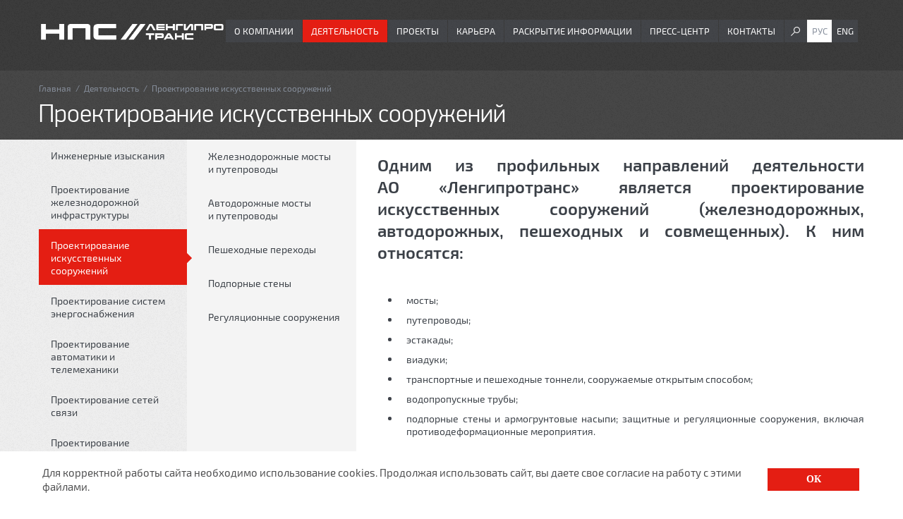

--- FILE ---
content_type: text/html; charset=utf-8
request_url: https://lgt.ru/activities/proektirovanie-iskusstvennyh-sooruzhenii?page=6
body_size: 90796
content:
<!DOCTYPE html>
<html xmlns="http://www.w3.org/1999/xhtml" lang="ru">
 <head>
  <meta name="viewport" content="width=device-width, initial-scale=1">
  <meta name="yandex-verification" content="08dd9a34363c3baf" />
  <!--[if lt IE 9]><script src="http://html5shiv.googlecode.com/svn/trunk/html5.js"></script><![endif]-->
  <meta http-equiv="Content-Type" content="text/html; charset=utf-8" />
<link rel="shortcut icon" href="https://lgt.ru/sites/default/files/favikon-nps-lgt_new.png" type="image/png" />
<meta name="viewport" content="width=1200" />
<meta property="og:site_name" content="Ленгипротранс" />
<meta property="og:url" content="https://lgt.ru/activities/proektirovanie-iskusstvennyh-sooruzhenii" />
<meta property="og:title" content="Проектирование искусственных сооружений" />
<meta property="twitter:title" content="Проектирование искусственных сооружений" />
<meta name="description" content="Проектирование искусственных сооружений" />
<meta property="og:description" content="Проектирование искусственных сооружений" />
<meta property="twitter:description" content="Проектирование искусственных сооружений" />
  <title>Проектирование искусственных сооружений</title>
  <style media="all">
@import url("https://lgt.ru/sites/default/files/compressed/df64ee6794a7e233853a21522094ceb3.css?t95xf1");
@import url("https://lgt.ru/sites/default/files/compressed/adf92b8cbe601e2c2fa54983c9e23308.css?t95xf1");
@import url("https://lgt.ru/sites/default/files/compressed/771e77cb2c089f25c338f901ea77a524.css?t95xf1");
@import url("https://lgt.ru/sites/default/files/compressed/a4fd2770791209840ded5b3d9309745a.css?t95xf1");
</style>
<style media="all">
@import url("https://lgt.ru/sites/default/files/compressed/a49431e525e8b33d8b876130ea2ea60e.css?t95xf1");
@import url("https://lgt.ru/sites/default/files/compressed/c8457eb34a28cc15a92100e22379afe3.css?t95xf1");
</style>
<style media="all">
@import url("https://lgt.ru/sites/default/files/compressed/ca751d93e8f2307348f37c5ec8b29c86.css?t95xf1");
@import url("https://lgt.ru/sites/default/files/compressed/1610afcedfdba8703c48350a57ac7579.css?t95xf1");
@import url("https://lgt.ru/sites/default/files/compressed/b0e34cfa9826055c10cd9505b4b2b6a4.css?t95xf1");
@import url("https://lgt.ru/sites/default/files/compressed/96798a2161649c0db649f3d7ed7c5b2b.css?t95xf1");
@import url("https://lgt.ru/sites/default/files/compressed/30d16d834c818415c11e70e1d5fa814a.css?t95xf1");
@import url("https://lgt.ru/sites/default/files/compressed/7654fd3e6db49534547198e1d339476f.css?t95xf1");
@import url("https://lgt.ru/sites/default/files/compressed/8e17bd297f0fd62698f3fea462071399.css?t95xf1");
@import url("https://lgt.ru/sites/default/files/compressed/26ca2dd122d6cf3b6192bfa510eefb78.css?t95xf1");
@import url("https://lgt.ru/sites/default/files/compressed/fb06b701bc33ab84c0f192d9712401df.css?t95xf1");
</style>
<style media="all">
@import url("https://lgt.ru/sites/default/files/compressed/96a29d3520ff452a695abd8ea1c771b3.css?t95xf1");
@import url("https://lgt.ru/sites/default/files/compressed/3a7a8fd38fc7e30bf1334937a8f78ac1.css?t95xf1");
@import url("https://lgt.ru/sites/default/files/compressed/351be0c2221c1a4730eaca709281ca97.css?t95xf1");
@import url("https://lgt.ru/sites/default/files/compressed/7f2ca9f6734e7a5b9cb159eaa51b953b.css?t95xf1");
@import url("https://lgt.ru/sites/default/files/compressed/5a14b62463be6ee64f14fa1e98b90de2.css?t95xf1");
@import url("https://lgt.ru/sites/default/files/compressed/8a5e58563ac1dbb8c4ffbbaf3a47c08d.css?t95xf1");
@import url("https://lgt.ru/sites/default/files/compressed/3b0b416ffbb740fa98eb9c6863e79a6d.css?t95xf1");
@import url("https://lgt.ru/sites/default/files/compressed/14ad9cbfd456be4b0274e3eba3e99f84.css?t95xf1");
@import url("https://lgt.ru/sites/default/files/compressed/3764461ffc5b14d175fcf1a47b9e5e50.css?t95xf1");
@import url("https://lgt.ru/sites/default/files/compressed/4aaabc3707faa57ddf890e80e81710aa.css?t95xf1");
</style>
<style media="all">
@import url("https://lgt.ru/sites/default/files/compressed/edd2881b672dc1a0e251dda46fa3c2fd.css?t95xf1");
@import url("https://lgt.ru/sites/default/files/compressed/a42bb330e154cbb62e81e93efebd833d.css?t95xf1");
@import url("https://lgt.ru/sites/default/files/compressed/0a0b896eb4e9ea08d1be5f49a9fcba27.css?t95xf1");
@import url("https://lgt.ru/sites/default/files/compressed/82411133b7847a16b9fa441e68f2ebba.css?t95xf1");
@import url("https://lgt.ru/sites/default/files/compressed/36a25ceafa774df6fa865e3f7cb6dcb0.css?t95xf1");
@import url("https://lgt.ru/sites/default/files/compressed/324507872f77da1eb1b3ecd4ca87e60b.css?t95xf1");
@import url("https://lgt.ru/sites/default/files/compressed/7d9ee37c16090c240c028f7fb2db96b5.css?t95xf1");
@import url("https://lgt.ru/sites/default/files/compressed/ca6fab8c3b659987614d4dcc2b16e90c.css?t95xf1");
</style>
  <!-- Responsible for the project: ID700 -->
	<link rel="preload" href="/sites/all/themes/newtheme/fonts/PFDinDisplayPro-Regular.woff" as="font" crossorigin="">  
	<link rel="preload" href="/sites/all/themes/newtheme/fonts/Exo2-Bold.woff" as="font" crossorigin="">  
	<link rel="preload" href="/sites/all/themes/newtheme/fonts/Exo2-SemiBold.woff" as="font" crossorigin="">  
	<link rel="preload" href="/sites/all/themes/newtheme/fonts/Exo2-Light.woff" as="font" crossorigin="">  
    <link rel="preload" href="/sites/all/themes/newtheme/fonts/Exo2-Regular.otf" as="font" crossorigin="">   
    <meta name="cmsmagazine" content="cf4f03a6602f60790197ac6e5f1e2da0" />
 </head>
  <body class="html not-front not-logged-in one-sidebar sidebar-first page-taxonomy page-taxonomy-term page-taxonomy-term- page-taxonomy-term-10 device-desktop i18n-ru" >
    <style>
.krumo-root {
display: none !important
}</style><div class="wrapper" data-activity-page="1" data-disclosure-page="0"><div class="header"><div class="header_content"><div class="popup_top"></div><div class="menu_tab"></div><div class="menu_big"><div class="menu_big_topwrapper"><div class="big_menu_wrapper"><div class="region region-header"><div id="block-system-main-menu" class="block block-system block-menu block_system_main_menu"><div class="block_content"><ul class="menu"><li class="first expanded leaf_485"><a href="/o-kompanii" title="">О компании</a><ul class="menu"><li class="first leaf leaf_3616"><a href="/about_company" title="">История</a></li><li class="leaf leaf_698"><a href="/geografiya" title="">География</a></li><li class="leaf leaf_699"><a href="/rukovodstvo" title="">Руководство</a></li><li class="leaf leaf_700"><a href="/strategiya-razvitiya" title="">Стратегия развития</a></li><li class="leaf leaf_701"><a href="/preimushchestva" title="">Преимущества</a></li><li class="leaf leaf_702"><a href="/reputations" title="">Репутация</a></li><li class="leaf leaf_703"><a href="/achievements" title="">Достижения</a></li><li class="leaf leaf_704"><a href="/klienty-i-partnery">Клиенты и партнеры</a></li><li class="leaf leaf_995"><a href="/protivodeystvie-korrupcii" title="">Противодействие коррупции</a></li><li class="leaf leaf_1075"><a href="/centr-inzhenernoy-pechati">Центр инженерной печати</a></li><li class="last leaf leaf_1986"><a href="/korporativnyy-muzey-ao-lengiprotrans" title="">Музей</a></li></ul></li><li class="expanded active-trail leaf_705"><a href="/activities" title="" class="active-trail active">Деятельность</a><ul class="menu"><li class="first expanded leaf_706"><a href="/activities/inzhenernye-izyskaniya" title="">Инженерные изыскания</a><ul class="menu"><li class="first leaf leaf_749"><a href="/activities/inzhenerno-geodezicheskie-izyskaniya" title="">Инженерно-геодезические изыскания</a></li><li class="leaf leaf_750"><a href="/activities/inzhenerno-geologicheskie-izyskaniya" title="">Инженерно-геологические изыскания</a></li><li class="leaf leaf_795"><a href="/activities/inzhenerno-geofizicheskie-issledovaniya" title="">Инженерно-геофизические исследования</a></li><li class="leaf leaf_797"><a href="/activities/inzhenerno-gidrogeologicheskie-izyskaniya" title="">Инженерно-гидрогеологические изыскания</a></li><li class="leaf leaf_796"><a href="/activities/inzhenerno-gidrometeorologicheskie-izyskaniya" title="">Инженерно-гидрометеорологические изыскания</a></li><li class="last leaf leaf_794"><a href="/activities/inzhenerno-ekologicheskie-izyskaniya" title="">Инженерно-экологические изыскания</a></li></ul></li><li class="expanded leaf_708"><a href="/activities/proektirovanie-zheleznodorozhnoy-infrastruktury" title="">Проектирование железнодорожной инфраструктуры</a><ul class="menu"><li class="first leaf leaf_808"><a href="/activities/proektirovanie-novyh-i-rekonstrukciya-zheleznodorozhnyh-liniy-dopolnitelnyh-glavnyh-putey" title="">Проектирование новых железнодорожных линий и дополнительных главных путей</a></li><li class="leaf leaf_810"><a href="/activities/proektirovanie-zheleznodorozhnyh-stanciy-uzlov-i-ih-rekonstrukciya" title="">Проектирование железнодорожных станций, узлов и их реконструкция</a></li><li class="leaf leaf_811"><a href="/activities/proektirovanie-putey-neobshchego-polzovaniya" title="">Проектирование подъездных путей необщего пользования</a></li><li class="leaf leaf_813"><a href="/activities/razrabotka-generalnyh-shem-razvitiya-zheleznodorozhnyh-uzlov-i-uchastkov" title="">Разработка генеральных схем развития железнодорожных узлов и участков</a></li><li class="last leaf leaf_814"><a href="/activities/razrabotka-razdela-organizaciya-dvizheniya-poezdov-manevrovoy-raboty-i-ekonomicheskie" title="">Разработка раздела «Организация движения поездов, маневровой работы и экономические расчеты» с использованием сертифицированного программного продукта «Моделирование транспортных систем»</a></li></ul></li><li class="expanded active-trail leaf_707"><a href="/activities/proektirovanie-iskusstvennyh-sooruzhenii" title="" class="active-trail active">Проектирование искусственных сооружений</a><ul class="menu"><li class="first leaf leaf_801"><a href="/activities/zheleznodorozhnye-mosty-i-puteprovody" title="">Железнодорожные мосты и путепроводы</a></li><li class="leaf leaf_804"><a href="/activities/avtodorozhnye-mosty-i-puteprovody" title="">Автодорожные мосты и путепроводы</a></li><li class="leaf leaf_805"><a href="/activities/peshehodnye-perehody" title="">Пешеходные переходы</a></li><li class="leaf leaf_803"><a href="/activities/podpornye-steny" title="">Подпорные стены</a></li><li class="last leaf leaf_992"><a href="/activities/regulyacionnye-sooruzheniya" title="">Регуляционные сооружения</a></li></ul></li><li class="expanded leaf_709"><a href="/activities/proektirovanie-sistem-energosnabzheniya" title="">Проектирование систем энергоснабжения</a><ul class="menu"><li class="first leaf leaf_816"><a href="/activities/tyagovye-podstancii" title="">Тяговые подстанции и линейные устройства</a></li><li class="leaf leaf_817"><a href="/activities/kontaktnaya-set" title="">Контактная сеть</a></li><li class="last leaf leaf_818"><a href="/activities/elektrosnabzhenie-netyagovyh-potrebiteley" title="">Электроснабжение нетяговых потребителей</a></li></ul></li><li class="collapsed leaf_710"><a href="/activities/proektirovanie-avtomatiki-i-telemehaniki" title="">Проектирование автоматики и телемеханики</a></li><li class="collapsed leaf_711"><a href="/activities/proektirovanie-setey-svyazi" title="">Проектирование сетей связи</a></li><li class="expanded leaf_712"><a href="/activities/proektirovanie-transportnyh-promyshlennyh-zdaniy-i-sooruzheniy" title="">Проектирование зданий и сооружений</a><ul class="menu"><li class="first leaf leaf_826"><a href="/activities/vokzaly" title="">Вокзалов</a></li><li class="leaf leaf_827"><a href="/activities/remontnye-bazy-i-masterskie-podrazdeleniy-infrastruktury" title="">Ремонтных баз и мастерских подразделений инфраструктуры</a></li><li class="last leaf leaf_828"><a href="/activities/obekty-lokomotivnogo-i-vagonnogo-hozyaystva-zheleznyh-dorog-lokomotivnye-i-vagonnye-depo" title="">Объектов для обслуживания и ремонта локомотивного и вагонного хозяйства железной дороги (депо, пункты технического обслуживания и др.)</a></li></ul></li><li class="expanded leaf_713"><a href="/activities/proektirovanie-inzhenernyh-kommunikaciy" title="">Проектирование инженерных коммуникаций</a><ul class="menu"><li class="first leaf leaf_829"><a href="/activities/vodosnabzhenie-i-kanalizaciya" title="">Сети водоснабжения и канализации</a></li><li class="leaf leaf_830"><a href="/activities/sistemy-teplosnabzheniya" title="">Системы теплоснабжения</a></li><li class="last leaf leaf_831"><a href="/activities/ventilyaciya" title="">Вентиляции</a></li></ul></li><li class="leaf leaf_860"><a href="/activities/poluchenie-ishodno-razreshitelnoy-dokumentacii-soglasovanie-proektnoy-dokumentacii" title="">Получение ИРД, согласование проектной документации</a></li><li class="leaf leaf_861"><a href="/activities/proekty-organizacii-stroitelstva-proekty-organizacii-rabot-po-snosu-demontazhu" title="">Проекты организации строительства, проекты по организации работ по сносу (демонтажу)</a></li><li class="leaf leaf_862"><a href="/activities/meropriyatiya-po-ohrane-okruzhayushchey-sredy-ocenka-vozdeystviya-na-okruzhayushchuyu" title="">Мероприятия по охране окружающей среды</a></li><li class="last leaf leaf_863"><a href="/activities/shema-planirovochnoy-organizacii-zemelnogo-uchastka-i-proekty-polosy-otvoda" title="">Схема планировочной организации земельного участка и проекты полосы отвода</a></li></ul></li><li class="expanded leaf_487"><a href="/proekty" title="">Проекты</a><ul class="menu"><li class="first leaf leaf_714"><a href="/projects/type" title="">Типы объектов</a></li><li class="leaf leaf_715"><a href="/projects/zavershennye-proekty" title="">Завершенные проекты</a></li><li class="leaf leaf_716"><a href="/projects/tekushchie-proekty" title="">Текущие проекты </a></li><li class="leaf leaf_717"><a href="/projects/mezhdunarodnye-proekty" title="">Международные проекты</a></li><li class="last leaf leaf_718"><a href="/projects/proekty-v-sankt-peterburge-i-lo" title="">Проекты в Санкт-Петербурге и ЛО</a></li></ul></li><li class="expanded leaf_488"><a href="/karera">Карьера</a><ul class="menu"><li class="first leaf leaf_719"><a href="/preimushchestva-raboty-v-kompanii">Работа в компании</a></li><li class="leaf leaf_720"><a href="/kadrovaya-i-socialnaya-politika">Кадровая и социальная политика</a></li><li class="leaf leaf_724"><a href="/ohrana-truda">Охрана труда</a></li><li class="leaf leaf_721"><a href="/careers" title="">Вакансии</a></li><li class="leaf leaf_722"><a href="/molodym-specialistam" title="">Молодым специалистам</a></li><li class="last leaf leaf_723"><a href="/studentam">Студентам</a></li></ul></li><li class="expanded leaf_489"><a href="/raskrytie-informacii">Раскрытие информации</a><ul class="menu"><li class="first expanded leaf_726"><a href="/emitent" title="">Эмитент</a><ul class="menu"><li class="first leaf leaf_757"><a href="/general_meetings" title="">Сообщения о проведении Общих собраний акционеров</a></li><li class="last leaf leaf_846"><a href="/reports" title="">Отчеты об итогах голосования на Общих собраниях акционеров</a></li></ul></li><li class="last leaf leaf_727"><a href="/procurement" title="">Закупки</a></li></ul></li><li class="expanded leaf_490"><a href="/news/all" title="">Пресс-центр</a><ul class="menu"><li class="first expanded leaf_2581"><a href="https://lgt.ru/news" title="">Новости</a><ul class="menu"><li class="first leaf leaf_728"><a href="/news/novosti-kompanii" title="">Новости компании</a></li><li class="leaf leaf_729"><a href="/news/smi-o-nas" title="">СМИ о нас</a></li><li class="leaf leaf_731"><a href="/news/delovye-meropriyatiya" title="">Деловые мероприятия</a></li><li class="last leaf leaf_730"><a href="/news/novosti-otrasli" title="">Новости отрасли</a></li></ul></li><li class="leaf leaf_998"><a href="/special_projects" title="">Специальные проекты</a></li><li class="leaf leaf_733"><a href="/mediabank_photos" title="">Медиабанк</a></li><li class="last leaf leaf_734"><a href="/prezentacii-kompanii" title="">Презентации компании</a></li></ul></li><li class="last leaf leaf_491"><a href="/kontakty">Контакты</a></li></ul></div></div><div id="block-locale-language" class="block block-locale block_locale_language"><div class="block_content"><ul class="language-switcher-locale-url"><li class="ru first active"><a href="/activities/proektirovanie-iskusstvennyh-sooruzhenii" class="language-link active">Рус</a></li><li class="en last"><a href="/en/activities/design-artificial-structures" class="language-link">Eng</a></li></ul><div id="block-search-form" class="block block-search block_search_form"><div class="block_content"><form action="/activities/proektirovanie-iskusstvennyh-sooruzhenii?page=6" method="post" id="search-block-form" accept-charset="UTF-8"><div><div class="container-inline"><h2 class="element-invisible">Форма поиска</h2><div class="form-item form-type-textfield form-item-search-block-form"> <label class="element-invisible" for="edit-search-block-form--2">Поиск </label> <input title="Введите ключевые слова для поиска." type="text" id="edit-search-block-form--2" name="search_block_form" value="" size="15" maxlength="128" class="form-text" /></div><div class="form-actions form-wrapper" id="edit-actions"><input type="submit" id="edit-submit" name="op" value="Поиск" class="form-submit" /></div><input type="hidden" name="form_build_id" value="form-PPk4-ycsPBuva7F8Q9xz0p0y7x_KyljgHFurirnyfoA" /><input type="hidden" name="form_id" value="search_block_form" /></div></div></form></div></div></div></div></div></div></div></div><div class="limited_wrapp"><div class="logo_wrapper"> <a href="/"> <img src="/sites/all/themes/newtheme/images/header_lgt_2025_0.png" alt="Ленгипротранс" title="Ленгипротранс" class="logo"/> </a></div><div class="region region-header"><div class="region region-header"><div id="block-system-main-menu" class="block block-system block-menu block_system_main_menu"><div class="block_content"><ul class="menu"><li class="first expanded leaf_485"><a href="/o-kompanii" title="">О компании</a><ul class="menu"><li class="first leaf leaf_3616"><a href="/about_company" title="">История</a></li><li class="leaf leaf_698"><a href="/geografiya" title="">География</a></li><li class="leaf leaf_699"><a href="/rukovodstvo" title="">Руководство</a></li><li class="leaf leaf_700"><a href="/strategiya-razvitiya" title="">Стратегия развития</a></li><li class="leaf leaf_701"><a href="/preimushchestva" title="">Преимущества</a></li><li class="leaf leaf_702"><a href="/reputations" title="">Репутация</a></li><li class="leaf leaf_703"><a href="/achievements" title="">Достижения</a></li><li class="leaf leaf_704"><a href="/klienty-i-partnery">Клиенты и партнеры</a></li><li class="leaf leaf_995"><a href="/protivodeystvie-korrupcii" title="">Противодействие коррупции</a></li><li class="leaf leaf_1075"><a href="/centr-inzhenernoy-pechati">Центр инженерной печати</a></li><li class="last leaf leaf_1986"><a href="/korporativnyy-muzey-ao-lengiprotrans" title="">Музей</a></li></ul></li><li class="expanded active-trail leaf_705"><a href="/activities" title="" class="active-trail active">Деятельность</a><ul class="menu"><li class="first expanded leaf_706"><a href="/activities/inzhenernye-izyskaniya" title="">Инженерные изыскания</a><ul class="menu"><li class="first leaf leaf_749"><a href="/activities/inzhenerno-geodezicheskie-izyskaniya" title="">Инженерно-геодезические изыскания</a></li><li class="leaf leaf_750"><a href="/activities/inzhenerno-geologicheskie-izyskaniya" title="">Инженерно-геологические изыскания</a></li><li class="leaf leaf_795"><a href="/activities/inzhenerno-geofizicheskie-issledovaniya" title="">Инженерно-геофизические исследования</a></li><li class="leaf leaf_797"><a href="/activities/inzhenerno-gidrogeologicheskie-izyskaniya" title="">Инженерно-гидрогеологические изыскания</a></li><li class="leaf leaf_796"><a href="/activities/inzhenerno-gidrometeorologicheskie-izyskaniya" title="">Инженерно-гидрометеорологические изыскания</a></li><li class="last leaf leaf_794"><a href="/activities/inzhenerno-ekologicheskie-izyskaniya" title="">Инженерно-экологические изыскания</a></li></ul></li><li class="expanded leaf_708"><a href="/activities/proektirovanie-zheleznodorozhnoy-infrastruktury" title="">Проектирование железнодорожной инфраструктуры</a><ul class="menu"><li class="first leaf leaf_808"><a href="/activities/proektirovanie-novyh-i-rekonstrukciya-zheleznodorozhnyh-liniy-dopolnitelnyh-glavnyh-putey" title="">Проектирование новых железнодорожных линий и дополнительных главных путей</a></li><li class="leaf leaf_810"><a href="/activities/proektirovanie-zheleznodorozhnyh-stanciy-uzlov-i-ih-rekonstrukciya" title="">Проектирование железнодорожных станций, узлов и их реконструкция</a></li><li class="leaf leaf_811"><a href="/activities/proektirovanie-putey-neobshchego-polzovaniya" title="">Проектирование подъездных путей необщего пользования</a></li><li class="leaf leaf_813"><a href="/activities/razrabotka-generalnyh-shem-razvitiya-zheleznodorozhnyh-uzlov-i-uchastkov" title="">Разработка генеральных схем развития железнодорожных узлов и участков</a></li><li class="last leaf leaf_814"><a href="/activities/razrabotka-razdela-organizaciya-dvizheniya-poezdov-manevrovoy-raboty-i-ekonomicheskie" title="">Разработка раздела «Организация движения поездов, маневровой работы и экономические расчеты» с использованием сертифицированного программного продукта «Моделирование транспортных систем»</a></li></ul></li><li class="expanded active-trail leaf_707"><a href="/activities/proektirovanie-iskusstvennyh-sooruzhenii" title="" class="active-trail active">Проектирование искусственных сооружений</a><ul class="menu"><li class="first leaf leaf_801"><a href="/activities/zheleznodorozhnye-mosty-i-puteprovody" title="">Железнодорожные мосты и путепроводы</a></li><li class="leaf leaf_804"><a href="/activities/avtodorozhnye-mosty-i-puteprovody" title="">Автодорожные мосты и путепроводы</a></li><li class="leaf leaf_805"><a href="/activities/peshehodnye-perehody" title="">Пешеходные переходы</a></li><li class="leaf leaf_803"><a href="/activities/podpornye-steny" title="">Подпорные стены</a></li><li class="last leaf leaf_992"><a href="/activities/regulyacionnye-sooruzheniya" title="">Регуляционные сооружения</a></li></ul></li><li class="expanded leaf_709"><a href="/activities/proektirovanie-sistem-energosnabzheniya" title="">Проектирование систем энергоснабжения</a><ul class="menu"><li class="first leaf leaf_816"><a href="/activities/tyagovye-podstancii" title="">Тяговые подстанции и линейные устройства</a></li><li class="leaf leaf_817"><a href="/activities/kontaktnaya-set" title="">Контактная сеть</a></li><li class="last leaf leaf_818"><a href="/activities/elektrosnabzhenie-netyagovyh-potrebiteley" title="">Электроснабжение нетяговых потребителей</a></li></ul></li><li class="collapsed leaf_710"><a href="/activities/proektirovanie-avtomatiki-i-telemehaniki" title="">Проектирование автоматики и телемеханики</a></li><li class="collapsed leaf_711"><a href="/activities/proektirovanie-setey-svyazi" title="">Проектирование сетей связи</a></li><li class="expanded leaf_712"><a href="/activities/proektirovanie-transportnyh-promyshlennyh-zdaniy-i-sooruzheniy" title="">Проектирование зданий и сооружений</a><ul class="menu"><li class="first leaf leaf_826"><a href="/activities/vokzaly" title="">Вокзалов</a></li><li class="leaf leaf_827"><a href="/activities/remontnye-bazy-i-masterskie-podrazdeleniy-infrastruktury" title="">Ремонтных баз и мастерских подразделений инфраструктуры</a></li><li class="last leaf leaf_828"><a href="/activities/obekty-lokomotivnogo-i-vagonnogo-hozyaystva-zheleznyh-dorog-lokomotivnye-i-vagonnye-depo" title="">Объектов для обслуживания и ремонта локомотивного и вагонного хозяйства железной дороги (депо, пункты технического обслуживания и др.)</a></li></ul></li><li class="expanded leaf_713"><a href="/activities/proektirovanie-inzhenernyh-kommunikaciy" title="">Проектирование инженерных коммуникаций</a><ul class="menu"><li class="first leaf leaf_829"><a href="/activities/vodosnabzhenie-i-kanalizaciya" title="">Сети водоснабжения и канализации</a></li><li class="leaf leaf_830"><a href="/activities/sistemy-teplosnabzheniya" title="">Системы теплоснабжения</a></li><li class="last leaf leaf_831"><a href="/activities/ventilyaciya" title="">Вентиляции</a></li></ul></li><li class="leaf leaf_860"><a href="/activities/poluchenie-ishodno-razreshitelnoy-dokumentacii-soglasovanie-proektnoy-dokumentacii" title="">Получение ИРД, согласование проектной документации</a></li><li class="leaf leaf_861"><a href="/activities/proekty-organizacii-stroitelstva-proekty-organizacii-rabot-po-snosu-demontazhu" title="">Проекты организации строительства, проекты по организации работ по сносу (демонтажу)</a></li><li class="leaf leaf_862"><a href="/activities/meropriyatiya-po-ohrane-okruzhayushchey-sredy-ocenka-vozdeystviya-na-okruzhayushchuyu" title="">Мероприятия по охране окружающей среды</a></li><li class="last leaf leaf_863"><a href="/activities/shema-planirovochnoy-organizacii-zemelnogo-uchastka-i-proekty-polosy-otvoda" title="">Схема планировочной организации земельного участка и проекты полосы отвода</a></li></ul></li><li class="expanded leaf_487"><a href="/proekty" title="">Проекты</a><ul class="menu"><li class="first leaf leaf_714"><a href="/projects/type" title="">Типы объектов</a></li><li class="leaf leaf_715"><a href="/projects/zavershennye-proekty" title="">Завершенные проекты</a></li><li class="leaf leaf_716"><a href="/projects/tekushchie-proekty" title="">Текущие проекты </a></li><li class="leaf leaf_717"><a href="/projects/mezhdunarodnye-proekty" title="">Международные проекты</a></li><li class="last leaf leaf_718"><a href="/projects/proekty-v-sankt-peterburge-i-lo" title="">Проекты в Санкт-Петербурге и ЛО</a></li></ul></li><li class="expanded leaf_488"><a href="/karera">Карьера</a><ul class="menu"><li class="first leaf leaf_719"><a href="/preimushchestva-raboty-v-kompanii">Работа в компании</a></li><li class="leaf leaf_720"><a href="/kadrovaya-i-socialnaya-politika">Кадровая и социальная политика</a></li><li class="leaf leaf_724"><a href="/ohrana-truda">Охрана труда</a></li><li class="leaf leaf_721"><a href="/careers" title="">Вакансии</a></li><li class="leaf leaf_722"><a href="/molodym-specialistam" title="">Молодым специалистам</a></li><li class="last leaf leaf_723"><a href="/studentam">Студентам</a></li></ul></li><li class="expanded leaf_489"><a href="/raskrytie-informacii">Раскрытие информации</a><ul class="menu"><li class="first expanded leaf_726"><a href="/emitent" title="">Эмитент</a><ul class="menu"><li class="first leaf leaf_757"><a href="/general_meetings" title="">Сообщения о проведении Общих собраний акционеров</a></li><li class="last leaf leaf_846"><a href="/reports" title="">Отчеты об итогах голосования на Общих собраниях акционеров</a></li></ul></li><li class="last leaf leaf_727"><a href="/procurement" title="">Закупки</a></li></ul></li><li class="expanded leaf_490"><a href="/news/all" title="">Пресс-центр</a><ul class="menu"><li class="first expanded leaf_2581"><a href="https://lgt.ru/news" title="">Новости</a><ul class="menu"><li class="first leaf leaf_728"><a href="/news/novosti-kompanii" title="">Новости компании</a></li><li class="leaf leaf_729"><a href="/news/smi-o-nas" title="">СМИ о нас</a></li><li class="leaf leaf_731"><a href="/news/delovye-meropriyatiya" title="">Деловые мероприятия</a></li><li class="last leaf leaf_730"><a href="/news/novosti-otrasli" title="">Новости отрасли</a></li></ul></li><li class="leaf leaf_998"><a href="/special_projects" title="">Специальные проекты</a></li><li class="leaf leaf_733"><a href="/mediabank_photos" title="">Медиабанк</a></li><li class="last leaf leaf_734"><a href="/prezentacii-kompanii" title="">Презентации компании</a></li></ul></li><li class="last leaf leaf_491"><a href="/kontakty">Контакты</a></li></ul></div></div><div id="block-locale-language" class="block block-locale block_locale_language"><div class="block_content"><ul class="language-switcher-locale-url"><li class="ru first active"><a href="/activities/proektirovanie-iskusstvennyh-sooruzhenii" class="language-link active">Рус</a></li><li class="en last"><a href="/en/activities/design-artificial-structures" class="language-link">Eng</a></li></ul><div id="block-search-form" class="block block-search block_search_form"><div class="block_content"><form action="/activities/proektirovanie-iskusstvennyh-sooruzhenii?page=6" method="post" id="search-block-form" accept-charset="UTF-8"><div><div class="container-inline"><h2 class="element-invisible">Форма поиска</h2><div class="form-item form-type-textfield form-item-search-block-form"> <label class="element-invisible" for="edit-search-block-form--2">Поиск </label> <input title="Введите ключевые слова для поиска." type="text" id="edit-search-block-form--2" name="search_block_form" value="" size="15" maxlength="128" class="form-text" /></div><div class="form-actions form-wrapper" id="edit-actions"><input type="submit" id="edit-submit" name="op" value="Поиск" class="form-submit" /></div><input type="hidden" name="form_build_id" value="form-PPk4-ycsPBuva7F8Q9xz0p0y7x_KyljgHFurirnyfoA" /><input type="hidden" name="form_id" value="search_block_form" /></div></div></form></div></div></div></div></div></div></div><div class="top_inner_content"><div class="block_content"><div class="main_breadcrumbs"><a href="/">Главная</a><span class="arrow">/</span><a href="/activities">Деятельность</a><span class="arrow">/</span>Проектирование искусственных сооружений</div><h1 class="page_title">Проектирование искусственных сооружений</h1></div></div></div></div><div class="top_bunner"><div class="region region-top-bunner"><div id="block-views-activities-block-5" class="block block-views block_views_activities_block_5"><div class="block_content"><div class="view view-activities view-id-activities view-display-id-block_5 view-dom-id-80f89dd394eb2b1e537a7d371617e80d"><div class="view-content"><div class="views-row views-row-1 views-row-odd views-row-first views-row-last"></div></div></div></div></div></div></div><div class="middle"><div class="left_sidebar test"> <span data-test="1"></span><div class="slide_sidebar_wrap"><div class="slide_sidebar"></div></div> <span data-test="2"></span><div class="region region-sidebar-first"><div id="block-views-activities-block-1" class="block block-views block_views_activities_block_1"><div class="block_content"><div class="view view-activities view-id-activities view-display-id-block_1 view-dom-id-5e2ec9ca66c17a80a873e49dd020f62e"><div class="view-content"><div class="views-row views-row-1 views-row-odd views-row-first"><div class="views-field views-field-name-field"><div class="field-content"><div data-tid="8" class="tid_row"><a href="/activities/inzhenernye-izyskaniya">Инженерные изыскания</a></div></div></div></div><div class="views-row views-row-2 views-row-even"><div class="views-field views-field-name-field"><div class="field-content"><div data-tid="9" class="tid_row"><a href="/activities/proektirovanie-zheleznodorozhnoy-infrastruktury">Проектирование железнодорожной инфраструктуры</a></div></div></div></div><div class="views-row views-row-3 views-row-odd"><div class="views-field views-field-name-field"><div class="field-content"><div data-tid="10" class="tid_row"><a href="/activities/proektirovanie-iskusstvennyh-sooruzhenii" class="active">Проектирование искусственных сооружений</a></div></div></div></div><div class="views-row views-row-4 views-row-even"><div class="views-field views-field-name-field"><div class="field-content"><div data-tid="11" class="tid_row"><a href="/activities/proektirovanie-sistem-energosnabzheniya">Проектирование систем энергоснабжения</a></div></div></div></div><div class="views-row views-row-5 views-row-odd"><div class="views-field views-field-name-field"><div class="field-content"><div data-tid="12" class="tid_row"><a href="/activities/proektirovanie-avtomatiki-i-telemehaniki">Проектирование автоматики и телемеханики</a></div></div></div></div><div class="views-row views-row-6 views-row-even"><div class="views-field views-field-name-field"><div class="field-content"><div data-tid="13" class="tid_row"><a href="/activities/proektirovanie-setey-svyazi">Проектирование сетей связи</a></div></div></div></div><div class="views-row views-row-7 views-row-odd"><div class="views-field views-field-name-field"><div class="field-content"><div data-tid="58" class="tid_row"><a href="/activities/proektirovanie-transportnyh-promyshlennyh-zdaniy-i-sooruzheniy">Проектирование транспортных, промышленных зданий и сооружений</a></div></div></div></div><div class="views-row views-row-8 views-row-even"><div class="views-field views-field-name-field"><div class="field-content"><div data-tid="59" class="tid_row"><a href="/activities/proektirovanie-inzhenernyh-kommunikaciy">Проектирование инженерных коммуникаций</a></div></div></div></div><div class="views-row views-row-9 views-row-odd"><div class="views-field views-field-name-field"><div class="field-content"><div data-tid="63" class="tid_row"><a href="/activities/poluchenie-ishodno-razreshitelnoy-dokumentacii-soglasovanie-proektnoy-dokumentacii">Получение исходно-разрешительной документации, согласование проектной документации</a></div></div></div></div><div class="views-row views-row-10 views-row-even"><div class="views-field views-field-name-field"><div class="field-content"><div data-tid="60" class="tid_row"><a href="/activities/proekty-organizacii-stroitelstva-proekty-organizacii-rabot-po-snosu-demontazhu">Проекты организации строительства, проекты организации работ по сносу (демонтажу)</a></div></div></div></div><div class="views-row views-row-11 views-row-odd"><div class="views-field views-field-name-field"><div class="field-content"><div data-tid="61" class="tid_row"><a href="/activities/meropriyatiya-po-ohrane-okruzhayushchey-sredy-ocenka-vozdeystviya-na-okruzhayushchuyu">Мероприятия по охране окружающей среды, оценка воздействия на окружающую среду, проекты санитарно-защитной зоны</a></div></div></div></div><div class="views-row views-row-12 views-row-even views-row-last"><div class="views-field views-field-name-field"><div class="field-content"><div data-tid="62" class="tid_row"><a href="/activities/shema-planirovochnoy-organizacii-zemelnogo-uchastka-i-proekty-polosy-otvoda">Схема планировочной организации земельного участка и проекты полосы отвода</a></div></div></div></div></div></div></div></div></div><div class="activities-menu" style="display: none"><ul class="menu"><li class="first expanded leaf_2537"><a href="/activities/inzhenernye-izyskaniya" title="">Инженерные изыскания</a><ul class="menu"><li class="first leaf leaf_2539"><a href="/activities/inzhenerno-geodezicheskie-izyskaniya" title="">Инженерно-геодезические изыскания</a></li><li class="leaf leaf_2541"><a href="/activities/inzhenerno-geologicheskie-izyskaniya" title="">Инженерно-геологические изыскания</a></li><li class="leaf leaf_2542"><a href="/activities/inzhenerno-geofizicheskie-issledovaniya" title="">Инженерно-геофизические исследования</a></li><li class="leaf leaf_2543"><a href="/activities/inzhenerno-gidrogeologicheskie-izyskaniya" title="">Инженерно-гидрогеологические изыскания</a></li><li class="leaf leaf_2544"><a href="/activities/inzhenerno-gidrometeorologicheskie-izyskaniya" title="">Инженерно-гидрометеорологические изыскания</a></li><li class="last leaf leaf_2545"><a href="/activities/inzhenerno-ekologicheskie-izyskaniya" title="">Инженерно-экологические изыскания</a></li></ul></li><li class="expanded leaf_2538"><a href="/activities/proektirovanie-zheleznodorozhnoy-infrastruktury" title="">Проектирование железнодорожной инфраструктуры</a><ul class="menu"><li class="first leaf leaf_2540"><a href="/activities/proektirovanie-novyh-i-rekonstrukciya-zheleznodorozhnyh-liniy-dopolnitelnyh-glavnyh-putey" title="">Проектирование новых железнодорожных линий и дополнительных главных путей</a></li><li class="leaf leaf_2546"><a href="/activities/proektirovanie-zheleznodorozhnyh-stanciy-uzlov-i-ih-rekonstrukciya" title="">Проектирование железнодорожных станций, узлов и их реконструкция</a></li><li class="leaf leaf_2547"><a href="/activities/proektirovanie-putey-neobshchego-polzovaniya" title="">Проектирование подъездных путей необщего пользования</a></li><li class="leaf leaf_2548"><a href="/activities/razrabotka-generalnyh-shem-razvitiya-zheleznodorozhnyh-uzlov-i-uchastkov" title="">Разработка генеральных схем развития железнодорожных узлов и участков</a></li><li class="last leaf leaf_2549"><a href="/activities/razrabotka-razdela-organizaciya-dvizheniya-poezdov-manevrovoy-raboty-i-ekonomicheskie" title="">Разработка раздела «Организация движения поездов, маневровой работы и экономические расчеты» с использованием сертифицированного программного продукта «Моделирование транспортных систем»</a></li></ul></li><li class="expanded active-trail leaf_2550"><a href="/activities/proektirovanie-iskusstvennyh-sooruzhenii" title="" class="active-trail active">Проектирование искусственных сооружений</a><ul class="menu"><li class="first leaf leaf_2552"><a href="/activities/avtodorozhnye-mosty-i-puteprovody" title="">Автодорожные мосты и путепроводы</a></li><li class="leaf leaf_2551"><a href="/activities/zheleznodorozhnye-mosty-i-puteprovody" title="">Железнодорожные мосты и путепроводы</a></li><li class="leaf leaf_2553"><a href="/activities/peshehodnye-perehody" title="">Пешеходные переходы</a></li><li class="leaf leaf_2554"><a href="/activities/podpornye-steny" title="">Подпорные стены</a></li><li class="last leaf leaf_2555"><a href="/activities/regulyacionnye-sooruzheniya" title="">Регуляционные сооружения</a></li></ul></li><li class="expanded leaf_2556"><a href="/activities/proektirovanie-sistem-energosnabzheniya" title="">Проектирование систем энергоснабжения</a><ul class="menu"><li class="first leaf leaf_2557"><a href="/activities/tyagovye-podstancii" title="">Тяговые подстанции и линейные устройства</a></li><li class="leaf leaf_2558"><a href="/activities/kontaktnaya-set" title="">Контактная сеть</a></li><li class="last leaf leaf_2559"><a href="/activities/elektrosnabzhenie-netyagovyh-potrebiteley" title="">Электроснабжение нетяговых потребителей</a></li></ul></li><li class="leaf leaf_2560"><a href="/activities/proektirovanie-avtomatiki-i-telemehaniki" title="">Проектирование автоматики и телемеханики</a></li><li class="leaf leaf_2561"><a href="/activities/proektirovanie-setey-svyazi" title="">Проектирование сетей связи</a></li><li class="expanded leaf_2562"><a href="/activities/proektirovanie-transportnyh-promyshlennyh-zdaniy-i-sooruzheniy" title="">Проектирование зданий и сооружений</a><ul class="menu"><li class="first leaf leaf_2564"><a href="/activities/vokzaly" title="">Вокзалов</a></li><li class="leaf leaf_2565"><a href="/activities/remontnye-bazy-i-masterskie-podrazdeleniy-infrastruktury" title="">Ремонтных баз и мастерских подразделений инфраструктуры</a></li><li class="last leaf leaf_2566"><a href="/activities/obekty-lokomotivnogo-i-vagonnogo-hozyaystva-zheleznyh-dorog-lokomotivnye-i-vagonnye-depo" title="">Объектов для обслуживания и ремонта локомотивного и вагонного хозяйства железной дороги (депо, пункты технического обслуживания и др.)</a></li></ul></li><li class="expanded leaf_2567"><a href="/activities/proektirovanie-inzhenernyh-kommunikaciy" title="">Проектирование инженерных коммуникаций</a><ul class="menu"><li class="first leaf leaf_2568"><a href="/activities/vodosnabzhenie-i-kanalizaciya" title="">Сети водоснабжения и канализации</a></li><li class="leaf leaf_2569"><a href="/activities/sistemy-teplosnabzheniya" title="">Системы теплоснабжения</a></li><li class="last leaf leaf_2570"><a href="/activities/ventilyaciya" title="">Вентиляции</a></li></ul></li><li class="leaf leaf_2571"><a href="/activities/poluchenie-ishodno-razreshitelnoy-dokumentacii-soglasovanie-proektnoy-dokumentacii" title="">Получение ИРД, согласование проектной документации</a></li><li class="leaf leaf_2572"><a href="/activities/proekty-organizacii-stroitelstva-proekty-organizacii-rabot-po-snosu-demontazhu" title="">Проекты организации строительства, проекты по организации работ по сносу (демонтажу)</a></li><li class="leaf leaf_2573"><a href="/activities/meropriyatiya-po-ohrane-okruzhayushchey-sredy-ocenka-vozdeystviya-na-okruzhayushchuyu" title="">Мероприятия по охране окружающей среды</a></li><li class="last leaf leaf_2574"><a href="/activities/shema-planirovochnoy-organizacii-zemelnogo-uchastka-i-proekty-polosy-otvoda" title="">Схема планировочной организации земельного участка и проекты полосы отвода</a></li></ul></div></div><div class="container"><div id="content"><div class="admin_tabs"></div><span data-test="1"></span><span data-test="2"></span><div class="region region-content"><div id="block-drupal-seo-seo" class="block block-drupal-seo block_drupal_seo_seo"><div class="block_title"><h2>Проектирование искусственных сооружений</h2></div><div class="block_content"><h1>Проектирование искусственных сооружений</h1></div></div><div id="block-block-3" class="block block-block block_block_3"><div class="block_content"><div class="view view-activities view-id-activities view-display-id-block_2 view-dom-id-866092babe5078a97d75382f01034dfe"><div class="view-content"><div class="views-row views-row-1 views-row-odd views-row-first"><div class="views-field views-field-name-field"><div class="field-content"><div data-tid="10" class="tid_row"><a href="/activities/zheleznodorozhnye-mosty-i-puteprovody">Железнодорожные мосты и путепроводы</a></div></div></div></div><div class="views-row views-row-2 views-row-even"><div class="views-field views-field-name-field"><div class="field-content"><div data-tid="10" class="tid_row"><a href="/activities/avtodorozhnye-mosty-i-puteprovody">Автодорожные мосты и путепроводы</a></div></div></div></div><div class="views-row views-row-3 views-row-odd"><div class="views-field views-field-name-field"><div class="field-content"><div data-tid="10" class="tid_row"><a href="/activities/peshehodnye-perehody">Пешеходные переходы</a></div></div></div></div><div class="views-row views-row-4 views-row-even"><div class="views-field views-field-name-field"><div class="field-content"><div data-tid="10" class="tid_row"><a href="/activities/podpornye-steny">Подпорные стены</a></div></div></div></div><div class="views-row views-row-5 views-row-odd views-row-last"><div class="views-field views-field-name-field"><div class="field-content"><div data-tid="10" class="tid_row"><a href="/activities/regulyacionnye-sooruzheniya">Регуляционные сооружения</a></div></div></div></div></div></div></div></div><div id="block-views-activities-block-4" class="block block-views block_views_activities_block_4"><div class="block_content"><div class="view view-activities view-id-activities view-display-id-block_4 view-dom-id-29288b2aeed634b24eec956b4652c0af"><div class="view-content"><div class="views-row views-row-1 views-row-odd views-row-first views-row-last"><div class="views-field views-field-description-field"><div class="field-content"><h2 class="rtejustify">Одним из профильных направлений деятельности АО&nbsp;«Ленгипротранс» является проектирование искусственных сооружений (железнодорожных, автодорожных, пешеходных и совмещенных). К ним относятся:</h2><ul><li>мосты;</li><li>путепроводы;</li><li>эстакады;</li><li>виадуки;</li><li>транспортные и пешеходные тоннели, сооружаемые открытым способом;</li><li>водопропускные трубы;</li><li>подпорные стены и армогрунтовые насыпи; защитные и регуляционные сооружения, включая противодеформационные мероприятия.<br />&nbsp;</li></ul><p class="rtejustify">Специалисты института выполняют расчеты и конструирование индивидуальных пролетных строений из металла, сталежелезобетона и железобетона, опор мостов, специальных вспомогательных сооружений и устройств.</p><p class="rtejustify">АО «Ленгипротранс» накопило большой опыт проектирования искусственных сооружений в сложных инженерно-геологических условиях северной строительно-климатической зоны (в т.ч. на полуострове Ямал), в районах распространения вечномерзлых грунтов и сейсмической активности до 9 баллов.</p><p class="rtejustify">Расчеты и конструирование сооружений выполняются в соответствии с требованиями ГОСТов и&nbsp;сводных правил Российской Федерации, международными нормами и специальными техническими условиями, в том числе для высокоскоростного движения до 400 км/час.</p><p>При проектировании используется новейшее программное обеспечение:</p><ul><li>пространственные конечноэлементные расчетные программы: Midas/Civil, AutodeskRobot, ScadOffice, Plaxis 3D;</li><li>программы, реализующие плоскостные расчеты: Base, NormCad, GeoSoft, ОПОРА_Х.</li></ul><p>&nbsp;</p><p><img alt="" src="/sites/default/files/1234.png" /><br /><em>Железнодорожный мостовой переход через пойму реки Юрибей</em></p></div></div></div></div></div></div></div><div id="block-system-main" class="block block-system block_system_main"><div class="block_content"><div class="view view-projects view-id-projects view-display-id-page_1 view-dom-id-85985944947a99bb8957053f632d1317"><div class="view-content"><div class="views-row views-row-1 views-row-odd views-row-first"><div class="image_wrap views-fieldset" data-module="views_fieldsets"><div class="views-field views-field-field-projects-types"><div class="field-content"><div class="icon"><img src="https://lgt.ru/sites/default/files/styles/30x30m/public/group_2-14.png?itok=NOiRowwm" alt=""></div></div></div><div class="views-field views-field-field-projects-periods"><div class="field-content"><div class="item-list"><ul><li class="first last">1970 — 1979</li></ul></div></div></div><div class="views-field views-field-field-projects-images"><div class="field-content"><a href="/projects/zhd-linii-obshchego-polzovaniya/dispetcherskaya-centralizaciya-na-uchastke-kustanay-urickoe"><img width="330" height="230" alt="Диспетчерская централизация на участке Кустанай — Урицкое" title="Диспетчерская централизация на участке Кустанай — Урицкое" src="https://lgt.ru/sites/default/files/styles/330x230/public/9001_36.jpg?itok=gbbDBEyp&amp;v=1755694759" /></a></div></div></div><div class="views-field views-field-title-field"><div class="field-content"><a href="/projects/zhd-linii-obshchego-polzovaniya/dispetcherskaya-centralizaciya-na-uchastke-kustanay-urickoe">Диспетчерская централизация на участке Кустанай — Урицкое</a></div></div></div><div class="views-row views-row-2 views-row-even"><div class="image_wrap views-fieldset" data-module="views_fieldsets"><div class="views-field views-field-field-projects-types"><div class="field-content"><div class="icon"><img src="https://lgt.ru/sites/default/files/styles/30x30m/public/group_2-8.png?itok=vm_CuvrO" alt=""></div></div></div><div class="views-field views-field-field-projects-periods"><div class="field-content"><div class="item-list"><ul><li class="first last">2000 — 2009</li></ul></div></div></div><div class="views-field views-field-field-projects-images"><div class="field-content"><a href="/projects/zhd-puti-neobshchego-polzovaniya/soedinitelnaya-vetka-vysock-neftyanaya"><img width="330" height="230" alt="Соединительная ветка Высоцк — Нефтяная" title="Соединительная ветка Высоцк — Нефтяная" src="https://lgt.ru/sites/default/files/styles/330x230/public/9003_10.jpg?itok=jouJmn7h&amp;v=1755844828" /></a></div></div></div><div class="views-field views-field-title-field"><div class="field-content"><a href="/projects/zhd-puti-neobshchego-polzovaniya/soedinitelnaya-vetka-vysock-neftyanaya">Соединительная ветка Высоцк — Нефтяная</a></div></div></div><div class="views-row views-row-3 views-row-odd"><div class="image_wrap views-fieldset" data-module="views_fieldsets"><div class="views-field views-field-field-projects-types"><div class="field-content"><div class="icon"><img src="https://lgt.ru/sites/default/files/styles/30x30m/public/lep.png?itok=baXFrLhN" alt=""></div></div></div><div class="views-field views-field-field-projects-periods"><div class="field-content"><div class="item-list"><ul><li class="first last">2010 — 2019</li></ul></div></div></div><div class="views-field views-field-field-projects-images"><div class="field-content"><a href="/projects/elektrifikaciya-zhd-i-elektrosnabzhenie/rekonstrukciya-transportnoy-razvyazki-na-stancii"><img width="330" height="230" alt="Реконструкция транспортной развязки на станции Пяэскюла" title="Реконструкция транспортной развязки на станции Пяэскюла" src="https://lgt.ru/sites/default/files/styles/330x230/public/9013_14.jpg?itok=NLHgOahs&amp;v=1756227902" /></a></div></div></div><div class="views-field views-field-title-field"><div class="field-content"><a href="/projects/elektrifikaciya-zhd-i-elektrosnabzhenie/rekonstrukciya-transportnoy-razvyazki-na-stancii">Реконструкция транспортной развязки на станции Пяэскюла</a></div></div></div><div class="views-row views-row-4 views-row-even views-row-last"><div class="image_wrap views-fieldset" data-module="views_fieldsets"><div class="views-field views-field-field-projects-types"><div class="field-content"><div class="icon"><img src="https://lgt.ru/sites/default/files/styles/30x30m/public/group_2-14.png?itok=NOiRowwm" alt=""></div></div></div><div class="views-field views-field-field-projects-periods"><div class="field-content"><div class="item-list"><ul><li class="first">2000 — 2009</li><li class="last">2010 — 2019</li></ul></div></div></div><div class="views-field views-field-field-projects-images"><div class="field-content"><a href="/projects/zhd-linii-obshchego-polzovaniya/sooruzhenie-linii-passazhirskogo-transporta-nadzemnyy"><img width="330" height="230" alt="Сооружение линии пассажирского транспорта «Надземный экспресс»" title="Сооружение линии пассажирского транспорта «Надземный экспресс»" src="https://lgt.ru/sites/default/files/styles/330x230/public/9001_31.jpg?itok=942fDmMH&amp;v=1756028313" /></a></div></div></div><div class="views-field views-field-title-field"><div class="field-content"><a href="/projects/zhd-linii-obshchego-polzovaniya/sooruzhenie-linii-passazhirskogo-transporta-nadzemnyy">Сооружение линии пассажирского транспорта «Надземный экспресс»</a></div></div></div></div><div class="element-invisible">Страницы</div><div class="item-list pager_my_ui pager_my_ui_type1"><div class="item-list"><ul class="pager"><li class="pager-first first"><a title="На первую страницу" href="/activities/proektirovanie-iskusstvennyh-sooruzhenii">« первая</a></li><li class="pager-previous"><a title="На предыдущую страницу" href="/activities/proektirovanie-iskusstvennyh-sooruzhenii?page=5">‹ предыдущая</a></li><li class="pager-ellipsis">…</li><li class="pager-item"><a title="На страницу номер 3" href="/activities/proektirovanie-iskusstvennyh-sooruzhenii?page=2">3</a></li><li class="pager-item"><a title="На страницу номер 4" href="/activities/proektirovanie-iskusstvennyh-sooruzhenii?page=3">4</a></li><li class="pager-item"><a title="На страницу номер 5" href="/activities/proektirovanie-iskusstvennyh-sooruzhenii?page=4">5</a></li><li class="pager-item"><a title="На страницу номер 6" href="/activities/proektirovanie-iskusstvennyh-sooruzhenii?page=5">6</a></li><li class="pager-current">7</li><li class="pager-item"><a title="На страницу номер 8" href="/activities/proektirovanie-iskusstvennyh-sooruzhenii?page=7">8</a></li><li class="pager-item"><a title="На страницу номер 9" href="/activities/proektirovanie-iskusstvennyh-sooruzhenii?page=8">9</a></li><li class="pager-item"><a title="На страницу номер 10" href="/activities/proektirovanie-iskusstvennyh-sooruzhenii?page=9">10</a></li><li class="pager-item"><a title="На страницу номер 11" href="/activities/proektirovanie-iskusstvennyh-sooruzhenii?page=10">11</a></li><li class="pager-ellipsis">…</li><li class="pager-next"><a title="На следующую страницу" href="/activities/proektirovanie-iskusstvennyh-sooruzhenii?page=7">следующая ›</a></li><li class="pager-last last"><a title="На последнюю страницу" href="/activities/proektirovanie-iskusstvennyh-sooruzhenii?page=38">последняя »</a></li></ul></div></div></div></div></div></div><span data-test="3"></span></div></div><div class="right_sidebar"></div></div></div><div class="footer"><div class="footer_content"><div class="region region-footer"><div id="block-menu-menu-menu-about" class="block block-menu block_menu_menu_menu_about"><div class="block_content"><ul class="menu"><li class="first leaf leaf_545"><a href="/o-kompanii" title="">О компании</a></li><li class="leaf leaf_549"><a href="/geografiya" title="">География</a></li><li class="leaf leaf_547"><a href="/rukovodstvo" title="">Руководство</a></li><li class="leaf leaf_546"><a href="/strategiya-razvitiya" title="">Стратегия развития</a></li><li class="leaf leaf_548"><a href="/preimushchestva" title="">Преимущества</a></li><li class="leaf leaf_551"><a href="/reputations" title="">Репутация</a></li><li class="leaf leaf_552"><a href="/achievements" title="">Достижения</a></li><li class="leaf leaf_554"><a href="/klienty-i-partnery" title="">Клиенты и партнеры</a></li><li class="leaf leaf_3419"><a href="/protivodeystvie-korrupcii" title="">Противодействие коррупции</a></li><li class="leaf leaf_1076"><a href="/centr-inzhenernoy-pechati" title="">Центр инженерной печати</a></li><li class="last leaf leaf_1988"><a href="/korporativnyy-muzey-ao-lengiprotrans" title="">Музей</a></li></ul></div></div><div id="block-menu-menu-activity-footer" class="block block-menu block_menu_menu_activity_footer"><div class="block_content"><ul class="menu"><li class="first leaf leaf_557"><a href="/activities" title="">Деятельность</a></li><li class="leaf leaf_558"><a href="/activities/inzhenernye-izyskaniya" title="">Инженерные изыскания</a></li><li class="leaf active-trail leaf_559"><a href="/activities/proektirovanie-iskusstvennyh-sooruzhenii" title="" class="active-trail active">Проектирование искусственных сооружений</a></li><li class="leaf leaf_560"><a href="/activities/proektirovanie-zheleznodorozhnoy-infrastruktury" title="">Проектирование железнодорожной инфраструктуры</a></li><li class="leaf leaf_561"><a href="/activities/proektirovanie-sistem-energosnabzheniya" title="">Проектирование систем энергоснабжения</a></li><li class="leaf leaf_562"><a href="/activities/proektirovanie-avtomatiki-i-telemehaniki" title="">Проектирование автоматики и телемеханики</a></li><li class="leaf leaf_563"><a href="/activities/proektirovanie-setey-svyazi" title="">Проектирование сетей связи</a></li><li class="leaf leaf_564"><a href="/activities/proektirovanie-transportnyh-promyshlennyh-zdaniy-i-sooruzheniy" title="">Проектирование зданий и сооружений</a></li><li class="leaf leaf_565"><a href="/activities/proektirovanie-inzhenernyh-kommunikaciy" title="">Проектирование инженерных коммуникаций</a></li><li class="leaf leaf_1000"><a href="/activities/poluchenie-ishodno-razreshitelnoy-dokumentacii-soglasovanie-proektnoy-dokumentacii" title="">Получение ИРД, согласование проектной документации</a></li><li class="leaf leaf_1001"><a href="/activities/proekty-organizacii-stroitelstva-proekty-organizacii-rabot-po-snosu-demontazhu" title="">Проекты организации строительства, проекты по организации работ по сносу (демонтажу)</a></li><li class="leaf leaf_1002"><a href="/activities/meropriyatiya-po-ohrane-okruzhayushchey-sredy-ocenka-vozdeystviya-na-okruzhayushchuyu" title="">Мероприятия по охране окружающей среды</a></li><li class="last leaf leaf_1003"><a href="/activities/shema-planirovochnoy-organizacii-zemelnogo-uchastka-i-proekty-polosy-otvoda" title="">Схема планировочной организации земельного участка и проекты полосы отвода</a></li></ul></div></div><div id="block-menu-menu-projects-footer" class="block block-menu block_menu_menu_projects_footer"><div class="block_content"><ul class="menu"><li class="first leaf leaf_568"><a href="/proekty" title="">Проекты</a></li><li class="leaf leaf_569"><a href="/projects/zavershennye-proekty" title="">Завершенные проекты</a></li><li class="leaf leaf_570"><a href="/projects/tekushchie-proekty" title="">Текущие проекты</a></li><li class="leaf leaf_571"><a href="/projects/mezhdunarodnye-proekty" title="">Международные проекты</a></li><li class="last leaf leaf_573"><a href="/projects/proekty-v-sankt-peterburge-i-lo?view=table" title="">Проекты в Санкт-Петербурге и ЛО</a></li></ul><div class="contacts_link"><a href="/kontakty">Контакты</a></div></div></div><div id="block-block-1" class="block block-block block_block_1"><div class="block_content"><div id="block-menu-menu-career-footer" class="block block-menu block_menu_menu_career_footer"><div class="block_content"><ul class="menu"><li class="first leaf leaf_575"><a href="/karera" title="">Карьера</a></li><li class="leaf leaf_576"><a href="/preimushchestva-raboty-v-kompanii" title="">Работа в компании</a></li><li class="leaf leaf_577"><a href="/kadrovaya-i-socialnaya-politika" title="">Кадровая и социальная политика</a></li><li class="leaf leaf_581"><a href="/ohrana-truda" title="">Охрана труда</a></li><li class="leaf leaf_578"><a href="/careers" title="">Вакансии</a></li><li class="leaf leaf_579"><a href="/molodym-specialistam" title="">Молодым специалистам</a></li><li class="last leaf leaf_580"><a href="/studentam" title="">Студентам</a></li></ul></div></div><div id="block-menu-menu-information-disclosure" class="block block-menu block_menu_menu_information_disclosure"><div class="block_content"><ul class="menu"><li class="first leaf leaf_584"><a href="/raskrytie-informacii" title="">Раскрытие информации</a></li><li class="leaf leaf_585"><a href="/emitent" title="">Эмитент</a></li><li class="last leaf leaf_586"><a href="/procurement" title="">Закупки</a></li></ul></div></div></div></div><div id="block-menu-menu-press-footer" class="block block-menu block_menu_menu_press_footer"><div class="block_content"><ul class="menu"><li class="first leaf leaf_593"><a href="/news/all" title="">Пресс-центр</a></li><li class="leaf leaf_588"><a href="/news" title="">Новости</a></li><li class="leaf leaf_999"><a href="/special_projects" title="">Специальные проекты</a></li><li class="leaf leaf_594"><a href="/mediabank_photos" title="">Медиабанк</a></li><li class="leaf leaf_595"><a href="/prezentacii-kompanii" title="">Презентации компании</a></li><li class="leaf leaf_3423"><a href="https://lgt.ru/sites/default/files/privacy_policy_lengiprotrans.pdf" title="">Политика обработки персональных данных</a></li><li class="last leaf leaf_842"><a href="/kontakty" title="">Контакты</a></li></ul></div></div></div></div><div class="footer_bottom"><div class="logo_wrapper"> <a href="/"> <img src="/sites/all/themes/newtheme/images/footer_lgt_2025_0.png" alt="Ленгипротранс" title="Ленгипротранс" class="logo"/> </a><div class="logo_text"> © 2025 Все права защищены</div></div><div class="region region-footer-bottom"><div id="block-drupal-package-block-footer-information" class="block block-drupal-package-block block_drupal_package_block_footer_information"><div class="block_content"><div class="field_dpb_inner_wrap field_inner_wrap_field_address_footer"><div class="field field-name-field-address-footer field-type-text-long field-label-hidden"><div class="field-items"><div class="field-item even"><p>г. Санкт-Петербург, Московский просп.,&nbsp; д. 143</p></div></div></div></div><div class="field_dpb_inner_wrap field_inner_wrap_field_phone_numbers"><div class="field field-name-field-phone-numbers field-type-link-field field-label-hidden"><div class="field-items"><div class="field-item even"><a href="tel:8(812)2001520">8 (812) 200-1520</a></div></div></div></div><div class="field_dpb_inner_wrap field_inner_wrap_field_email_footer"><div class="field field-name-field-email-footer field-type-email field-label-hidden"><div class="field-items"><div class="field-item even"><a href="mailto:1520@lgt.ru">1520@lgt.ru</a></div></div></div></div><div class="field_dpb_inner_wrap field_inner_wrap_field_socials_footer"><div class="field field-name-field-socials-footer field-type-drupal-package-svg field-label-hidden"><div class="field-items"><div class="field-item even"><div class="svg_wrap svg_wrap_0 svg_wrap_field_socials_footer"><a href="https://vk.com/lengiprotrans" target="_blank"><svg xmlns="http://www.w3.org/2000/svg" xmlns:xlink="http://www.w3.org/1999/xlink" preserveAspectRatio="xMinYMin meet" viewBox="0 0 21 12" xml:space="preserve"><defs><path id="a-uniq1507293824959" d="M1445.27 425.95h1.26s.38-.04.57-.25c.18-.19.17-.55.17-.55s-.02-1.69.76-1.94c.77-.24 1.76 1.63 2.81 2.35.79.55 1.4.43 1.4.43l2.8-.04s1.47-.09.77-1.25c-.05-.09-.4-.85-2.08-2.41-1.76-1.64-1.53-1.37.59-4.2 1.29-1.72 1.81-2.77 1.65-3.23-.16-.42-1.1-.31-1.1-.31l-3.16.02s-.24-.03-.41.07c-.17.1-.28.34-.28.34s-.5 1.33-1.17 2.47c-1.4 2.39-1.96 2.51-2.19 2.37-.54-.35-.4-1.39-.4-2.14 0-2.31.35-3.28-.69-3.53-.34-.08-.59-.14-1.47-.15-1.13-.01-2.08.01-2.62.27-.36.18-.64.57-.47.59.21.03.68.13.93.47.33.44.31 1.43.31 1.43s.19 2.73-.43 3.07c-.42.23-1.01-.24-2.26-2.41-.64-1.11-1.13-2.34-1.13-2.34s-.09-.23-.26-.35c-.2-.15-.49-.2-.49-.2l-3 .02s-.45.01-.61.21c-.15.17-.01.53-.01.53s2.35 5.51 5.01 8.28c2.43 2.55 5.2 2.38 5.2 2.38z"/></defs><desc>Generated with Avocode.</desc><g transform="translate(-1435 -414)"><use fill="#89919e" xlink:href="#a-uniq1507293824959"/></g></svg></a></div></div><div class="field-item odd"><div class="svg_wrap svg_wrap_1 svg_wrap_field_socials_footer"><a href="http://t.me/lengiprotrans" target="_blank"><svg xmlns="http://www.w3.org/2000/svg" xmlns:xlink="http://www.w3.org/1999/xlink" preserveAspectRatio="xMinYMin meet" viewBox="0 0 640 480" xml:space="preserve"><style type="text/css">
.st0{fill:#89919E;}
</style><path class="st0" d="M-746.84,637.88c0,109.87-89.07,198.94-198.94,198.94c-109.87,0-198.94-89.07-198.94-198.94	c0-109.88,89.07-198.94,198.94-198.94C-835.9,438.94-746.84,528.01-746.84,637.88z"/><image style="overflow:visible;" width="512" height="512" xlink:href="[data-uri]
c1JHQiBJRUM2MTk2Ni0yLjEAAEiJnVN3WJP3Fj7f92UPVkLY8LGXbIEAIiOsCMgQWaIQkgBhhBAS
QMWFiApWFBURnEhVxILVCkidiOKgKLhnQYqIWotVXDjuH9yntX167+3t+9f7vOec5/zOec8PgBES
JpHmomoAOVKFPDrYH49PSMTJvYACFUjgBCAQ5svCZwXFAADwA3l4fnSwP/wBr28AAgBw1S4kEsfh
/4O6UCZXACCRAOAiEucLAZBSAMguVMgUAMgYALBTs2QKAJQAAGx5fEIiAKoNAOz0ST4FANipk9wX
ANiiHKkIAI0BAJkoRyQCQLsAYFWBUiwCwMIAoKxAIi4EwK4BgFm2MkcCgL0FAHaOWJAPQGAAgJlC
LMwAIDgCAEMeE80DIEwDoDDSv+CpX3CFuEgBAMDLlc2XS9IzFLiV0Bp38vDg4iHiwmyxQmEXKRBm
CeQinJebIxNI5wNMzgwAABr50cH+OD+Q5+bk4eZm52zv9MWi/mvwbyI+IfHf/ryMAgQAEE7P79pf
5eXWA3DHAbB1v2upWwDaVgBo3/ldM9sJoFoK0Hr5i3k4/EAenqFQyDwdHAoLC+0lYqG9MOOLPv8z
4W/gi372/EAe/tt68ABxmkCZrcCjg/1xYW52rlKO58sEQjFu9+cj/seFf/2OKdHiNLFcLBWK8ViJ
uFAiTcd5uVKRRCHJleIS6X8y8R+W/QmTdw0ArIZPwE62B7XLbMB+7gECiw5Y0nYAQH7zLYwaC5EA
EGc0Mnn3AACTv/mPQCsBAM2XpOMAALzoGFyolBdMxggAAESggSqwQQcMwRSswA6cwR28wBcCYQZE
QAwkwDwQQgbkgBwKoRiWQRlUwDrYBLWwAxqgEZrhELTBMTgN5+ASXIHrcBcGYBiewhi8hgkEQcgI
E2EhOogRYo7YIs4IF5mOBCJhSDSSgKQg6YgUUSLFyHKkAqlCapFdSCPyLXIUOY1cQPqQ28ggMor8
irxHMZSBslED1AJ1QLmoHxqKxqBz0XQ0D12AlqJr0Rq0Hj2AtqKn0UvodXQAfYqOY4DRMQ5mjNlh
XIyHRWCJWBomxxZj5Vg1Vo81Yx1YN3YVG8CeYe8IJAKLgBPsCF6EEMJsgpCQR1hMWEOoJewjtBK6
CFcJg4Qxwicik6hPtCV6EvnEeGI6sZBYRqwm7iEeIZ4lXicOE1+TSCQOyZLkTgohJZAySQtJa0jb
SC2kU6Q+0hBpnEwm65Btyd7kCLKArCCXkbeQD5BPkvvJw+S3FDrFiOJMCaIkUqSUEko1ZT/lBKWf
MkKZoKpRzame1AiqiDqfWkltoHZQL1OHqRM0dZolzZsWQ8ukLaPV0JppZ2n3aC/pdLoJ3YMeRZfQ
l9Jr6Afp5+mD9HcMDYYNg8dIYigZaxl7GacYtxkvmUymBdOXmchUMNcyG5lnmA+Yb1VYKvYqfBWR
yhKVOpVWlX6V56pUVXNVP9V5qgtUq1UPq15WfaZGVbNQ46kJ1Bar1akdVbupNq7OUndSj1DPUV+j
vl/9gvpjDbKGhUaghkijVGO3xhmNIRbGMmXxWELWclYD6yxrmE1iW7L57Ex2Bfsbdi97TFNDc6pm
rGaRZp3mcc0BDsax4PA52ZxKziHODc57LQMtPy2x1mqtZq1+rTfaetq+2mLtcu0W7eva73VwnUCd
LJ31Om0693UJuja6UbqFutt1z+o+02PreekJ9cr1Dund0Uf1bfSj9Rfq79bv0R83MDQINpAZbDE4
Y/DMkGPoa5hpuNHwhOGoEctoupHEaKPRSaMnuCbuh2fjNXgXPmasbxxirDTeZdxrPGFiaTLbpMSk
xeS+Kc2Ua5pmutG003TMzMgs3KzYrMnsjjnVnGueYb7ZvNv8jYWlRZzFSos2i8eW2pZ8ywWWTZb3
rJhWPlZ5VvVW16xJ1lzrLOtt1ldsUBtXmwybOpvLtqitm63Edptt3xTiFI8p0in1U27aMez87Ars
muwG7Tn2YfYl9m32zx3MHBId1jt0O3xydHXMdmxwvOuk4TTDqcSpw+lXZxtnoXOd8zUXpkuQyxKX
dpcXU22niqdun3rLleUa7rrStdP1o5u7m9yt2W3U3cw9xX2r+00umxvJXcM970H08PdY4nHM452n
m6fC85DnL152Xlle+70eT7OcJp7WMG3I28Rb4L3Le2A6Pj1l+s7pAz7GPgKfep+Hvqa+It89viN+
1n6Zfgf8nvs7+sv9j/i/4XnyFvFOBWABwQHlAb2BGoGzA2sDHwSZBKUHNQWNBbsGLww+FUIMCQ1Z
H3KTb8AX8hv5YzPcZyya0RXKCJ0VWhv6MMwmTB7WEY6GzwjfEH5vpvlM6cy2CIjgR2yIuB9pGZkX
+X0UKSoyqi7qUbRTdHF09yzWrORZ+2e9jvGPqYy5O9tqtnJ2Z6xqbFJsY+ybuIC4qriBeIf4RfGX
EnQTJAntieTE2MQ9ieNzAudsmjOc5JpUlnRjruXcorkX5unOy553PFk1WZB8OIWYEpeyP+WDIEJQ
LxhP5aduTR0T8oSbhU9FvqKNolGxt7hKPJLmnVaV9jjdO31D+miGT0Z1xjMJT1IreZEZkrkj801W
RNberM/ZcdktOZSclJyjUg1plrQr1zC3KLdPZisrkw3keeZtyhuTh8r35CP5c/PbFWyFTNGjtFKu
UA4WTC+oK3hbGFt4uEi9SFrUM99m/ur5IwuCFny9kLBQuLCz2Lh4WfHgIr9FuxYji1MXdy4xXVK6
ZHhp8NJ9y2jLspb9UOJYUlXyannc8o5Sg9KlpUMrglc0lamUycturvRauWMVYZVkVe9ql9VbVn8q
F5VfrHCsqK74sEa45uJXTl/VfPV5bdra3kq3yu3rSOuk626s91m/r0q9akHV0IbwDa0b8Y3lG19t
St50oXpq9Y7NtM3KzQM1YTXtW8y2rNvyoTaj9nqdf13LVv2tq7e+2Sba1r/dd3vzDoMdFTve75Ts
vLUreFdrvUV99W7S7oLdjxpiG7q/5n7duEd3T8Wej3ulewf2Re/ranRvbNyvv7+yCW1SNo0eSDpw
5ZuAb9qb7Zp3tXBaKg7CQeXBJ9+mfHvjUOihzsPcw83fmX+39QjrSHkr0jq/dawto22gPaG97+iM
o50dXh1Hvrf/fu8x42N1xzWPV56gnSg98fnkgpPjp2Snnp1OPz3Umdx590z8mWtdUV29Z0PPnj8X
dO5Mt1/3yfPe549d8Lxw9CL3Ytslt0utPa49R35w/eFIr1tv62X3y+1XPK509E3rO9Hv03/6asDV
c9f41y5dn3m978bsG7duJt0cuCW69fh29u0XdwruTNxdeo94r/y+2v3qB/oP6n+0/rFlwG3g+GDA
YM/DWQ/vDgmHnv6U/9OH4dJHzEfVI0YjjY+dHx8bDRq98mTOk+GnsqcTz8p+Vv9563Or59/94vtL
z1j82PAL+YvPv655qfNy76uprzrHI8cfvM55PfGm/K3O233vuO+638e9H5ko/ED+UPPR+mPHp9BP
9z7nfP78L/eE8/stRzjPAAAAIGNIUk0AAHomAACAhAAA+gAAAIDoAAB1MAAA6mAAADqYAAAXcJy6
UTwAAAAJcEhZcwAACxMAAAsTAQCanBgAAA4XSURBVHic7d3LdtvGFkXRkkf+/5d1W/aVZVJ8AKg6
p/acrXTiQZEI9iIARx+fn58DAMjya/ULAADmEwAAEEgAAEAgAQAAgQQAAAQSAAAQSAAAQCABAACB
BAAABBIAABBIAABAIAEAAIEEAAAEEgAAEEgAAEAgAQAAgQQAAAQSAAAQSAAAQCABAACBBAAABBIA
ABBIAABAIAEAAIEEAAAEEgAAEEgAAEAgAQAAgQQAAAQSAAAQSAAAQCABAACBBAAABBIAABBIAABA
IAEAAIEEAAAEEgAAEEgAAEAgAQAAgQQAAAQSAAAQSAAAQCABAACBBAAABBIAABBIAABAIAEAAIEE
AAAEEgAAEEgAAEAgAQAAgQQAAAQSAAAQSAAAQCABAACBBAAABBIAABBIAABAIAEAAIEEAAAEEgAA
EEgAAEAgAQAAgQQAAAQSAAAQSAAAQCABAACBBAAABBIAABBIAABAIAEAAIEEAAAEEgAAEEgAAEAg
AQAAgQQAAAQSAAAQSAAAQCABAACBBAAABBIAABBIAABAIAEAAIEEAAAEEgAAEEgAAEAgAQAAgQQA
AAQSAAAQSAAAQCABAACBBAAABBIAABBIAABAIAEAAIEEAAAEEgAAEEgAAEAgAQAAgQQAAAQSAAAQ
SAAAQCABAACBBAAABBIAABBIAABAIAEAAIEEAAAEEgAAEEgAAEAgAQAAgQQAAAQSAAAQSAAAQCAB
AACBBAAABBIAABBIAABAIAEAAIEEAAAEEgAAEEgAAEAgAQAAgQQAAAQSAAAQSAAAQCABAACBBAAA
BBIAABBIAABAIAEAAIEEAAAEEgAAEEgAAEAgAQAAgQQAAAQSAAAQSAAAQCABAACBBAAABBIAABBI
AABAIAEAAIEEAAAEEgAAEEgAAEAgAQAAgQQAAAQSAAAQSAAAQCABAACBBAAABPpv9QsA4Cmfb/w7
H6e/CrYhAABqe2f4v/+7QoB/CACAeo6M/r0/TwTwF88AANTxOc4f/69/NvzhCgDAWjOH2ZUA/hAA
APP5Ns5ybgEAzHPlJf5XXgO4AgBwMYNLSa4AAFyjwrf9e6q+LiZyBQDgPIaVNgQAwDFGn5YEAMB7
DD+tCQCA5xl9tiEAAB4z/GxHAADcZvTZmgAA+JvhJ4IAADD6BBIAQCqjTzQBAKQx/DAEAJDB6MM3
AgDYmeGHOwQAsBuj/9jH6hfAegIA2IHRhxcJAKAzww9vEgBAN0YfTiAAgC4MP5xIAACVGf3zeQCQ
MYYAAOox+jCBAACqMPwwkQAAVjL6sIgAAFYw/LCYAABmMfrreQCQPwQAcCWjD0UJAOAKhh+KEwDA
WYw+NCIAgKMMPzQkAIB3GP1+PADIXwQA8CyjDxsRAMAjhh82JACAW4w+bE4AAF8ZfgghAACjvz8P
APIPAQCZjD6EEwCQxfA/7963Zu8hWxAAsD+D9TqXzNmeAIB9Gf7XPRr+ju+pmOEmAQB76ThQFTwz
kt5btiIAYA/G6X3Gn0gCAPoySsc8e2nc+8yWBAD0YozO4Vs/8QQA9GCMzpH2rd8DgNwlAKCuXUao
gleG0PtOBAEA9Rigcxl/uEEAQA2G53yvXv72GRBFAMA6Buc6xh8eEAAwn7G5zjsPve36eXgAkB8J
AJhj15Gp4t2x87kQSwDAtQzM9Yw/vEEAwPkMyxyGHw4QAHAOozKX8f+Z+/88JADgmJRBqeLIsPms
4AsBAK8zJPMd/UbrM4NvBAA8z4isYfzhAgIAfmY81jnjPrbPD+4QAPAvo7Ge8X+fBwB5igCA/0sd
jErOGi+fJTwgAEhnKOow/jCRACCVkajD8MMCAoAkBqKWM+9V+2zhRQKA3RmGmoz/NTwAyNMEALsy
CjWdPVA+Z3iTAGAnxqA24w+FCAB2YAhqu+KytM8cDhIAdGUA6rvqfrTPHk4gAOjEib8P4z+fBwB5
iQCgAyf9Pq4cIccBnEgAUJWTfT/GHxoRAFTjRN+P4YeGBAAVOMn3dPU9Z8fF89z/52UCgJWc4Psy
/tCcAGA2J/beZnzTdIzABAKAGZzQ92D8YSMCgCs5me9h1v1lxwtMJAA4m5P4Xox/fR4A5C0CgLM4
ge9l5qg4dmABAcARTtz7mf1t0jEEiwgAXuWEvS/f+iGIAOBZTtj78q0fAgkAfuJEvT/j35sHAHmb
AOAWJ+n9rRgOxxUUIgD4zck5w6pvjI4vKEYAZHNSzmL8gT8EQCYn5Cwr7xM71q7j/j+HCIAcTsSZ
jD9wkwDYn5NwptXfDh13UJwA2JOTby7DDzxFAOzFyTeb8QeeJgD6c9Jl9fCP4TicrcJnTnO/Vr8A
DnHSpcIQOA6hIVcAenLCpcLwj+FYhLZcAejHCRfjDxzmCkAfTrZUGf4xHI/QngDowck2W6XhH8Px
uFq144Gm3AKA2qqd7I0/bMIVgPqccDNVG/4xHIuwFQEA9VQbf8MPGxIAUEe14R/D+MO2BACsV3H4
xzD+FVU9VmjIQ4CwVtUTuvGHzbkCAGtUHf4xjD9EcAUA5jP+wHKuAMA8lYd/DONfXfXjh2ZcAajP
f/T9fYz6n6PxhzACoIfq48F9HT474w+B3ALo42M4UXdi+IHSXAHopcOlZHp8RsYfwrkC0NPvgXES
r6XD8I/huOmoy7FFIwKgt68nBSf1tbqcoB0nwBhDAOxEDKzRZfjHcFwAXwiAPYmB63Ua/jEcB8A3
AmB/YuB8xh9oTwBkEQPHdBv+MXzOO+h43NGAAMj1/aRiKH7W8STsMwXuEgD85urAbYYf2JIA4BYx
0HP4x8j9vIAXCQAeSYwB408VXY9FGhAAvGL3GOh8st3x8wAuJAB4124PERp/IIoA4Cxdrw50Hv4x
er3XQCECgCt0iIHuwz9G3fcWaEAAcLWKMWD86WCH45TCBAAzrY6BXU6oxh84TACwyuyHCI0/wBcC
gCquujpg+AFuEABUdFYMGH+AOwQA1b0TA7sM/xjGP9VOxzBFCQA6eRQDu500jT9wGQFAV7uN/XfG
H7jUr9UvAPiH8QcuJwCgFuMPTCEAoA7jzxj7396iCAEANRh/YCoPAcJahh9YwhUAWMf4A8sIAFjD
+HOL+/9MIwBgPuMPLCcAYC7jD5QgAGAe4w+UIQBgDuMPlCIA4HrGn2d4AJCpBABcy/gDJfkfAcE1
DD9QmisAcD7jD5QnAAAgkAAAWM8DgEwnAAAgkACAc7n/D7QgAAAgkAAAWMv9f5YQAAAQSAAAQCAB
AACBBAAABBIAAOt4AJBlBAAABBIAABBIAABAIAEAAIEEAMAaHgBkKQEAAIEEAJzHbwIE2hAAABBI
AADM5/4/ywkAAAgkAAAgkAAAgEACAAACCQCAuTwASAkCAAACCQAACCQAACCQAACAQAIAYB4PAFKG
AACAQAIAAAIJADhHl18F/DFchgaGAIAkH9/+WQhAMAEAGe6NvQiYx3tNKQIA9vbMN33DBIEEAOzr
lWF3SwDCCADY07tjLgIghACA/RwdcRFwPu8p5QgA2MtZQ+OWAGxOAMA+rhhsEQCbEgCwhyuHWgTA
hgQA9DdjoN0SgM0IAOht9iiLgNd5zyhJAEBfq4bFoMEGBAD0tHqE3RKA5gQAHDf7NwFWGt5KrwV4
gQCAXioOrqsB0JAAgD6qj2z117eC94SyBAD00GVIurxOiCcAoL5uo+qWADQgAKC2zkPa+bXD9gQA
1LXDgO7wM7wr+WenAQEANe00Hm4JQEECAOrZdSx3/bmgJQEAtew+krv/fNCGAIA6UsbRLQEoQABA
DYmDuPPPvPPPxiYEAKyXPBbJPzssJQBgLQPolgAsIQBgHaP3N+8HTPTf6hcAzb3zq4AN3X2/35vZ
v2IZ4rgCAHMZ/+d0fp86v3aCCACYxzC8xvsFFxIAMIcxe48HBOEiAgCuZcDO4T2Ek3kIEM5lqK7z
MTwcCKcRAHCMwZ+r+t8ScDzQhlsAQEeGFg4SAEBXIgAOEABAZ5UesqzyOuApAgDYgfGFFwkAYBci
AF4gAICdrLolID5oRwAAOzLI8IAAAHY1KwLEBi0JAGBnlf6WAJQiAIAEV0WAuKAtAQCkOPtqgPGn
Nb8LAEhz9PcJGH62IACAVF+H/JkYMPxsRQAAGHcCeQYAAAIJAAAIJAAAIJAAAIBAAgAAAgkAAAgk
AAAgkAAAgEACAAACCQAACCQAACCQAACAQAIAAAIJAAAIJAAAIJAAAIBAAgAAAgkAAAgkAAAgkAAA
gEACAAACCQAACCQAACCQAACAQAIAAAIJAAAIJAAAIJAAAIBAAgAAAgkAAAgkAAAgkAAAgEACAAAC
CQAACCQAACCQAACAQAIAAAIJAAAIJAAAIJAAAIBAAgAAAgkAAAgkAAAgkAAAgEACAAACCQAACCQA
ACCQAACAQAIAAAIJAAAIJAAAIJAAAIBAAgAAAgkAAAgkAAAgkAAAgEACAAACCQAACCQAACCQAACA
QAIAAAIJAAAIJAAAIJAAAIBAAgAAAgkAAAgkAAAgkAAAgEACAAACCQAACCQAACCQAACAQAIAAAIJ
AAAIJAAAIJAAAIBAAgAAAgkAAAgkAAAgkAAAgEACAAACCQAACCQAACCQAACAQAIAAAIJAAAIJAAA
IJAAAIBAAgAAAgkAAAgkAAAgkAAAgEACAAACCQAACCQAACCQAACAQAIAAAIJAAAIJAAAIJAAAIBA
AgAAAgkAAAgkAAAgkAAAgEACAAACCQAACCQAACCQAACAQAIAAAIJAAAIJAAAIJAAAIBAAgAAAgkA
AAgkAAAgkAAAgEACAAACCQAACCQAACCQAACAQAIAAAIJAAAIJAAAIND/AGmJBjOwLRpdAAAAAElF
TkSuQmCC-uniq16479319618569" transform="matrix(1 0 0 1 -1431.7778 -212.7101)"></image><path class="st0" d="M158.53,271.97c-14.89-3.69-30.42-6.5-44.98-11.3c-13.88-4.58-27.62-9.26-40.9-15.51	c-9.52-4.48-21.58-16.45-14.81-27.78c4.16-6.96,12.3-9.63,19.35-12.61c14.22-6.01,28.46-12.01,42.85-17.58	c12.31-4.76,24.63-9.5,36.95-14.25c15.94-6.14,31.89-12.28,47.83-18.41c18.12-6.97,36.24-13.94,54.36-20.91	c18.84-7.25,37.69-14.49,56.53-21.73c18.12-6.96,36.24-13.92,54.36-20.89c15.94-6.12,31.89-12.25,47.83-18.37	c12.32-4.73,24.63-9.46,36.95-14.19c7.24-2.78,14.48-5.56,21.71-8.34c1.3-0.5,2.6-1,3.91-1.5c0,0,30.09-12.04,39.5-4.14	c15.52,13.03,5.53,41.23,2.8,57.56c-4.59,27.51-12.32,54.37-18.01,81.65c-7.55,36.21-15.17,72.41-22.8,108.6	c-1.07,5.07-2.13,10.14-3.21,15.2c-5.87,27.62-10.42,55.51-17.03,82.97c-3.73,15.48-10.93,53.65-35.05,47.11	c-17.71-4.8-34.69-19.5-49.33-29.92c-19.48-13.87-40.7-27.74-58.08-44.22c-5.36-5.08-11.6-9.83-18.23-3.73	c-9.4,8.65-48.15,46.65-48.15,46.65s-20.31,22.95-19.18-6.4c1.07-27.73,4.51-55.47,4.37-83.23c-0.05-9.36,2.58-16.85,9.55-23.23	c22.82-20.87,45.9-41.46,68.87-62.16c32.19-29.01,64.38-58.02,96.58-87.02c7.54-6.79,16.66-13.88,23.35-21.93	c3.69-4.44,7.6-13.23-1.84-7.93c-60.48,33.93-118.45,72.29-174.92,113.18c-19.59,14.19-40.09,30.97-62.33,40.77	C184.78,273.91,171.83,275.27,158.53,271.97z"/></svg></a></div></div></div></div></div></div></div></div></div><div class="popup_fon"></div></div>  <script src="https://lgt.ru/sites/default/files/js/js_svGvvveN1mTgj39Ks9bAY7UWG5xnzjah8TYxx0S8f8Q.js"></script>
<script src="https://lgt.ru/sites/default/files/js/js_h74YYrZekdA1hP31rNpYIuOxHVwA5-7EZsMexbpWKFs.js"></script>
<script src="https://lgt.ru/sites/default/files/js/js_PygOm0WSbrPt8ISxaKXJSMa2WM1hBhg2sEqKmKsFBUU.js"></script>
<script src="https://lgt.ru/sites/default/files/js/js_8qJzjrjhXfpIUZOX5acCeHYbSppbtIZ5uOpqE1UYoT8.js"></script>
<script src="https://lgt.ru/sites/default/files/js/js_wItE2ov8V_f1pCcXeBS9X5E4ghPe3weNbzqcW8GUJEk.js"></script>
<script>
<!--//--><![CDATA[//><!--
jQuery.extend(Drupal.settings, {"basePath":"\/","pathPrefix":"","setHasJsCookie":0,"ajaxPageState":{"theme":"newtheme","theme_token":"KLwVAv7X9lcHpyz0l5cy4Z-UWc_lOLpUWR2on8I_YTM","jquery_version":"1.7","js":{"sites\/all\/modules\/glyanec\/giz\/js\/jquery.nicescroll.min.js":1,"sites\/all\/modules\/glyanec\/giz\/js\/jquery.livequery.js":1,"sites\/all\/modules\/glyanec\/giz\/js\/jquery.slicknav.min.js":1,"sites\/all\/modules\/glyanec\/giz\/js\/respond.min.js":1,"sites\/all\/modules\/glyanec\/giz\/js\/slick.min.js":1,"sites\/all\/modules\/glyanec\/giz\/js\/tagcanvas.min.js":1,"sites\/all\/modules\/glyanec\/giz\/giz.js":1,"sites\/all\/modules\/glyanec\/placeholders\/placeholders.js":1,"sites\/all\/modules\/jquery_update\/replace\/jquery\/1.7\/jquery.min.js":1,"misc\/jquery-extend-3.4.0.js":1,"misc\/jquery-html-prefilter-3.5.0-backport.js":1,"misc\/jquery.once.js":1,"misc\/drupal.js":1,"sites\/all\/modules\/jquery_update\/replace\/ui\/ui\/minified\/jquery.ui.core.min.js":1,"sites\/all\/modules\/jquery_update\/replace\/ui\/external\/jquery.cookie.js":1,"sites\/all\/modules\/jquery_update\/replace\/misc\/jquery.form.min.js":1,"misc\/form-single-submit.js":1,"misc\/ajax.js":1,"sites\/all\/modules\/jquery_update\/js\/jquery_update.js":1,"sites\/all\/modules\/admin_menu\/admin_devel\/admin_devel.js":1,"public:\/\/languages\/ru_me36A6Qd0fUZEROmby7d6JXHZJfOuQbEx7pU-25y0k8.js":1,"sites\/all\/libraries\/colorbox\/jquery.colorbox-min.js":1,"sites\/all\/modules\/colorbox\/js\/colorbox.js":1,"sites\/all\/modules\/colorbox\/styles\/default\/colorbox_style.js":1,"sites\/all\/modules\/colorbox\/js\/colorbox_load.js":1,"sites\/all\/modules\/colorbox\/js\/colorbox_inline.js":1,"sites\/all\/modules\/drupal_noty_messages\/js\/jquery.livequery.js":1,"sites\/all\/modules\/drupal_noty_messages\/js\/jquery.noty.packaged.js":1,"sites\/all\/modules\/drupal_noty_messages\/js\/drupal_noty_messages.js":1,"sites\/all\/modules\/glyanec\/placeholders\/jquery.livequery.js":1,"sites\/all\/modules\/glyanec\/placeholders\/jquery.maskedinput.min.js":1,"sites\/all\/modules\/video\/js\/video.js":1,"sites\/all\/modules\/views_load_more\/views_load_more.js":1,"sites\/all\/modules\/views_show_more\/views_show_more.js":1,"misc\/collapse.js":1,"misc\/form.js":1,"sites\/all\/modules\/views\/js\/base.js":1,"misc\/progress.js":1,"sites\/all\/modules\/views\/js\/ajax_view.js":1,"sites\/all\/modules\/ctools\/js\/modal.js":1,"\/sites\/all\/libraries\/fancybox3\/jquery.fancybox.min.js":1,"sites\/all\/modules\/glyanec\/drupal_package_block\/misc\/drupal_package_block.js":1,"sites\/all\/themes\/newtheme\/js\/lazyload.min.js":1},"css":{"modules\/system\/system.base.css":1,"modules\/system\/system.menus.css":1,"modules\/system\/system.messages.css":1,"modules\/system\/system.theme.css":1,"misc\/ui\/jquery.ui.core.css":1,"misc\/ui\/jquery.ui.theme.css":1,"modules\/book\/book.css":1,"sites\/all\/modules\/date\/date_repeat_field\/date_repeat_field.css":1,"modules\/field\/theme\/field.css":1,"modules\/node\/node.css":1,"modules\/search\/search.css":1,"modules\/user\/user.css":1,"sites\/all\/modules\/youtube\/css\/youtube.css":1,"sites\/all\/modules\/views\/css\/views.css":1,"sites\/all\/modules\/ckeditor\/css\/ckeditor.css":1,"sites\/all\/modules\/colorbox\/styles\/default\/colorbox_style.css":1,"sites\/all\/modules\/ctools\/css\/ctools.css":1,"sites\/all\/modules\/drupal_noty_messages\/css\/mess_default.css":1,"sites\/all\/modules\/drupal_noty_messages\/css\/animate.css":1,"sites\/all\/modules\/tagclouds\/tagclouds.css":1,"sites\/all\/modules\/video\/css\/video.css":1,"modules\/locale\/locale.css":1,"sites\/all\/modules\/ctools\/css\/modal.css":1,"sites\/all\/modules\/glyanec\/drupal_package_block\/misc\/drupal_package_block.css":1,"\/sites\/all\/libraries\/fancybox3\/jquery.fancybox.min.css":1,"sites\/all\/themes\/newtheme\/css\/slick.css":1,"sites\/all\/themes\/newtheme\/css\/slicknav.css":1,"sites\/all\/themes\/newtheme\/css\/normalize.css":1,"sites\/all\/themes\/newtheme\/style.css":1,"sites\/all\/themes\/newtheme\/style2.css":1,"sites\/all\/themes\/newtheme\/style768.css":1,"sites\/all\/themes\/newtheme\/style320.css":1,"sites\/all\/themes\/newtheme\/style_320_2.css":1}},"colorbox":{"opacity":"0.85","current":"{current} \u0438\u0437 {total}","previous":"\u00ab \u041f\u0440\u0435\u0434\u044b\u0434\u0443\u0449\u0438\u0439","next":"\u0421\u043b\u0435\u0434\u0443\u044e\u0449\u0438\u0439 \u00bb","close":"\u0417\u0430\u043a\u0440\u044b\u0442\u044c","maxWidth":"98%","maxHeight":"98%","fixed":true,"mobiledetect":true,"mobiledevicewidth":"480px","file_public_path":"\/sites\/default\/files","specificPagesDefaultValue":"admin*\nimagebrowser*\nimg_assist*\nimce*\nnode\/add\/*\nnode\/*\/edit\nprint\/*\nprintpdf\/*\nsystem\/ajax\nsystem\/ajax\/*"},"placeholders":[{"id":"1","label":"\u041d\u043e\u043c\u0435\u0440 \u0442\u0435\u043b\u0435\u0444\u043e\u043d\u0430","path":"input[name=\u0022submitted[nomer_telefona]\u0022]","placeholder":"","mask":"+7 (999) 999-99-99"}],"views":{"ajax_path":"\/views\/ajax","ajaxViews":{"views_dom_id:85985944947a99bb8957053f632d1317":{"view_name":"projects","view_display_id":"page_1","view_args":"10","view_path":"taxonomy\/term\/10","view_base_path":"taxonomy\/term\/%","view_dom_id":"85985944947a99bb8957053f632d1317","pager_element":0}}},"urlIsAjaxTrusted":{"\/views\/ajax":true,"\/activities\/proektirovanie-iskusstvennyh-sooruzhenii?page=6":true},"better_exposed_filters":{"views":{"projects":{"displays":{"page_1":{"filters":[]}}},"activities":{"displays":{"block_5":{"filters":[]},"block_4":{"filters":[]},"block_1":{"filters":[]},"block_2":{"filters":[]}}}}},"CToolsModal":{"loadingText":"\u0417\u0430\u0433\u0440\u0443\u0437\u043a\u0430...","closeText":"Close Window","closeImage":"\u003Cimg alt=\u0022Close window\u0022 title=\u0022Close window\u0022 src=\u0022https:\/\/lgt.ru\/sites\/all\/modules\/ctools\/images\/icon-close-window.png?v=1651827566\u0022 \/\u003E","throbber":"\u003Cimg alt=\u0022\u0417\u0430\u0433\u0440\u0443\u0437\u043a\u0430\u0022 title=\u0022\u0417\u0430\u0433\u0440\u0443\u0437\u043a\u0430...\u0022 src=\u0022https:\/\/lgt.ru\/sites\/all\/modules\/ctools\/images\/throbber.gif?v=1651827566\u0022 \/\u003E"},"drupal_noty_messages":{"items":[],"noty_settings":{"position":"topRight","open":"animated bounceInRight","close":"animated bounceOutUp","status":"10000","error":"10000","warning":"5000","close_all":1,"theme_path":"sites\/all\/themes\/newtheme"},"theme_default":"newtheme","not_cop":0,"ins":""}});
//--><!]]>
</script>
  <script src="https://lgt.ru/sites/default/files/js/js_5YjI_aAJrK9g0-_X1j5jMeLFkE1usywHQPXgYxJCdio.js"></script>
  <script src="/sites/all/themes/newtheme/script.js"></script>
  <!-- Yandex.Metrika counter -->

<script >

    (function (d, w, c) {

        (w[c] = w[c] || []).push(function() {

            try {

                w.yaCounter38429540 = new Ya.Metrika({

                    id:38429540,

                    clickmap:true,

                    trackLinks:true,

                    accurateTrackBounce:true,

                    webvisor:true

                });

            } catch(e) { }

        });

 

        var n = d.getElementsByTagName("script")[0],

            s = d.createElement("script"),

            f = function () { n.parentNode.insertBefore(s, n); };

        s.type = "text/javascript";

        s.async = true;

        s.src = "https://mc.yandex.ru/metrika/watch.js";

 

        if (w.opera == "[object Opera]") {

            d.addEventListener("DOMContentLoaded", f, false);

        } else { f(); }

    })(document, window, "yandex_metrika_callbacks");

</script>

<noscript><div><img src="https://mc.yandex.ru/watch/38429540" style="position:absolute; left:-9999px;" alt="" /></div></noscript>

<!-- /Yandex.Metrika counter -->
	<script>
	jQuery(document).ready(function(){
		var lazyLoadInstance = new LazyLoad({
			elements_selector: ".lazy_inst"			
		});
		window.lazyLoadInstance = lazyLoadInstance;
	});
	</script>
 </body>
</html>


--- FILE ---
content_type: text/css
request_url: https://lgt.ru/sites/default/files/compressed/3a7a8fd38fc7e30bf1334937a8f78ac1.css?t95xf1
body_size: 430
content:
/*---/sites/all/modules/ctools/css/ctools.css---*/
.ctools-locked{color:red;border:1px solid red;padding:1em}.ctools-owns-lock{background:#ffd none repeat scroll 0 0;border:1px solid #f0c020;padding:1em}a.ctools-ajaxing,input.ctools-ajaxing,button.ctools-ajaxing,select.ctools-ajaxing{padding-right:18px!important;background:url("/sites/all/modules/ctools/images/status-active.gif?v=1651827566") right center no-repeat}div.ctools-ajaxing{float:left;width:18px;background:url("/sites/all/modules/ctools/images/status-active.gif?v=1651827566") center center no-repeat}


--- FILE ---
content_type: text/css
request_url: https://lgt.ru/sites/default/files/compressed/82411133b7847a16b9fa441e68f2ebba.css?t95xf1
body_size: 125623
content:
/*---/sites/all/themes/newtheme/style.css---*/
@font-face{font-family:"Exo";src:url("/sites/all/themes/newtheme/fonts/Exo2-Light.eot?#iefix") format("embedded-opentype"),url("/sites/all/themes/newtheme/fonts/Exo2-Light.woff?v=1512465101") format("woff"),url("/sites/all/themes/newtheme/fonts/Exo2-Light.ttf?v=1512465103") format("truetype"),url("/sites/all/themes/newtheme/fonts/Exo2-Light.svg#Exo2-Light") format("svg");font-weight:300;font-style:normal;font-display:swap}@font-face{font-family:"Exo";src:url("/sites/all/themes/newtheme/fonts/xo2-Regular.eot?#iefix") format("embedded-opentype"),url("/sites/all/themes/newtheme/fonts/Exo2-Regular.otf?v=1512465097") format("opentype"),url("/sites/all/themes/newtheme/fonts/Exo2-Regular.woff?v=1512465103") format("woff"),url("/sites/all/themes/newtheme/fonts/Exo2-Regular.ttf?v=1512465099") format("truetype"),url("/sites/all/themes/newtheme/fonts/Exo2-Regular.svg#Exo2-Regular") format("svg");font-weight:400;font-style:normal;font-display:swap}@font-face{font-family:"Exo";src:url("/sites/all/themes/newtheme/fonts/Exo2-Medium.eot?#iefix") format("embedded-opentype"),url("/sites/all/themes/newtheme/fonts/Exo2-Medium.woff?v=1512465099") format("woff"),url("/sites/all/themes/newtheme/fonts/Exo2-Medium.ttf?v=1512465101") format("truetype"),url("/sites/all/themes/newtheme/fonts/Exo2-Medium.svg#Exo2-Medium") format("svg");font-weight:500;font-style:normal;font-display:swap}@font-face{font-family:"Exo";src:url("/sites/all/themes/newtheme/fonts/Exo2-SemiBold.eot?#iefix") format("embedded-opentype"),url("/sites/all/themes/newtheme/fonts/Exo2-SemiBold.woff?v=1512465097") format("woff"),url("/sites/all/themes/newtheme/fonts/Exo2-SemiBold.ttf?v=1512465101") format("truetype"),url("/sites/all/themes/newtheme/fonts/Exo2-SemiBold.svg#Exo2-SemiBold") format("svg");font-weight:600;font-style:normal;font-display:swap}@font-face{font-family:"Exo";src:url("/sites/all/themes/newtheme/fonts/Exo2-Bold.eot?#iefix") format("embedded-opentype"),url("/sites/all/themes/newtheme/fonts/Exo2-Bold.woff?v=1512465098") format("woff"),url("/sites/all/themes/newtheme/fonts/Exo2-Bold.ttf?v=1512465103") format("truetype"),url("/sites/all/themes/newtheme/fonts/Exo2-Bold.svg#Exo2-Bold") format("svg");font-weight:700;font-style:normal;font-display:swap}@font-face{font-family:"PFDinDisplayPro";src:url("/sites/all/themes/newtheme/fonts/PFDinDisplayPro-Regular.eot?#iefix") format("embedded-opentype"),url("/sites/all/themes/newtheme/fonts/PFDinDisplayPro-Regular.woff?v=1512465102") format("woff"),url("/sites/all/themes/newtheme/fonts/PFDinDisplayPro-Regular.ttf?v=1512465097") format("truetype"),url("/sites/all/themes/newtheme/fonts/PFDinDisplayPro-Regular.svg#PFDinDisplayPro-Regular") format("svg");font-weight:400;font-style:normal;font-display:swap}@font-face{font-family:"PFDinDisplayPro";src:url("/sites/all/themes/newtheme/fonts/PFDinDisplayPro-Bold.eot?#iefix") format("embedded-opentype"),url("/sites/all/themes/newtheme/fonts/PFDinDisplayPro-Bold.woff?v=1512465100") format("woff"),url("/sites/all/themes/newtheme/fonts/PFDinDisplayPro-Bold.ttf?v=1512465098") format("truetype"),url("/sites/all/themes/newtheme/fonts/PFDinDisplayPro-Bold.svg#PFDinDisplayPro-Bold") format("svg");font-weight:700;font-style:normal;font-display:swap}#block-drupal-seo-seo{display:none}.front h1{display:none}body{font:14px/20px "Exo";width:100%;height:100%;line-height:1.3;color:#3b4047;font-weight:400}*{-webkit-box-sizing:border-box;box-sizing:border-box}ul.menu li{margin:0;padding:0;list-style:none}input.form-submit{cursor:pointer;-webkit-transition:0.3s;transition:0.3s}input.form-submit:hover{opacity:.8}.jcarousel-clip{overflow:hidden}input{-webkit-box-sizing:border-box;box-sizing:border-box}input.error,textarea.error,input[type="text"].error,input[type="password"].error{border:1px solid red!important}.jGrowl-notification.error{background-color:#cc0000!important}.jGrowl-notification.status{background-color:#009900!important}#jGrowl .jGrowl-notification{background-position:4px 8px!important}.form-item,.form-actions{margin:0}a{color:#666;outline:none;text-decoration:underline}a:hover{text-decoration:none}tbody,img{border:none}input{vertical-align:middle}img{max-width:100%;height:auto}*{margin:0;padding:0;outline:none}p{margin:0 0 18px}body.admin-menu{margin-top:0!important;padding-top:32px}html{height:100%}.wrapper{width:100%;margin:0 auto;min-height:100%;height:auto!important;height:100%}.node .field-type-text-long table,.node .field-type-text-with-summary table{width:100%!important;border-color:#bcbcbc}.node .field-type-text-long table td,.node .field-type-text-with-summary table td,.node .field-type-text-long table th,.node .field-type-text-with-summary table th{padding:5px;border:1px solid #ccc}.node .field-type-text-long table tr:nth-child(even),.node .field-type-text-with-summary table tr:nth-child(even){background-color:#ebebec}.node .field-type-text-long table td,.node .field-type-text-with-summary table td{border:1px solid #ddd;padding:5px 15px}.node .field-type-text-long table thead tr,.node .field-type-text-with-summary table thead tr{background-color:#e41e13;color:#fff;border-color:#fff}.table-wrap{overflow:auto}.node .field-type-text-with-summary table{min-width:1170px}.header_wrap{max-width:1170px;margin:0 auto}.middle{width:100%;padding:0 0 455px;position:relative;clear:both}.page-documents .middle{padding:0 0 475px}.middle::after{display:table;clear:both;content:""}.container{width:100%;float:left;overflow:hidden}#content{padding:0 270px 0 270px}.right_sidebar{padding-right:0}.footer{width:100%;margin:-455px auto 0;height:455px;background:#fff;position:relative;clear:both}.foot_wrap{max-width:1170px;margin:0 auto}.pager li a{font:700 24px "Arial";color:#8696a7;text-decoration:none}.pager li a:hover{color:#a34fb0}.pager li.pager-next a{right:0}.pager li.pager-previous a{left:0}.pager li.pager-previous a:hover{}.pager .pager-last,.pager .pager-first{display:none!important}.item-list.pager_my_ui .pager-current{background:none;border:none}.pager li.pager-current{color:#a34fb0;font:700 24px "Arial"}.ajax-progress{background:rgba(255,255,255,.8);position:fixed;left:0;top:0;width:100%;height:100%;text-indent:-9999px;margin:0;padding:0;z-index:1000}.ajax-progress .throbber{background:none;border-radius:6px;position:fixed;left:50%;top:50%;width:50px;height:50px;text-indent:-9999px;margin:0;padding:0;border:8px solid rgba(0,0,0,.3);border-left:8px solid #000;border-radius:100%;-webkit-animation:rotate 0.7s linear infinite;margin-top:-25px;margin-left:-25px}@-webkit-keyframes rotate{0%{-webkit-transform:rotate(0deg)}100%{-webkit-transform:rotate(360deg)}}@-webkit-keyframes fadeOut{0%{-webkit-transform:scale(0)}50%{-webkit-transform:scale(1);opacity:.1}100%{-webkit-transform:scale(.1);opacity:.8}}@-webkit-keyframes strechdelay{0%,50%,100%{-webkit-transform:scaleY(.4)}20%{-webkit-transform:scaleY(1)}}.page-user #middle{margin:0 auto;text-align:center}#tabs-wrapper{background:rgba(0,0,0,.6);position:fixed;bottom:10px;left:10px;z-index:95}.tabs{border-bottom:0!important}.tabs a{font-size:16px;color:#fff!important;background:none!important;border:none!important}.tabs a.active,.tabs a:hover{color:rgb(100,195,0)!important}.page-user #block-system-main .description{display:none}.page-user #block-system-main label{font-size:16px;color:#000;margin-top:10px}.page-user #block-system-main input{width:230px;height:33px;border:1px solid #dededf;padding:0 10px;color:#8a8989;font-size:14px;border-radius:5px}.page-user #block-system-main .form-submit{height:30px;border:0;background:#888;cursor:pointer;font-size:16px;color:#fff;text-transform:uppercase;margin-top:20px;border-radius:5px}.page-errore-403 .clearfix,.page-errore-404 .clearfix,.maintenance-page .clearfix{text-align:center;color:#888;font-size:16px}.maintenance-page .logo-floater{margin:0 auto;padding-top:15px;display:table}.popup_fon{position:fixed;top:0;left:0;width:100%;height:100%;background:rgba(0,0,0,.7);display:none;z-index:99}#gl_devel{position:absolute;left:50%;margin-left:-585px;top:110px;display:none}#gl_devel{height:20px;clear:both;position:relative!important;top:44px!important}#gl_devel span,#gl_devel a{font:12px/20px "cuprumregular";text-transform:uppercase}#gl_devel span{color:#999}#gl_devel img{margin-right:5px;position:relative;top:3px}#gl_devel a{color:#999;text-decoration:none}body.ie_browser #gl_devel a,body.ie_browser #gl_devel span{font-size:8px}#gl_devel a:hover{text-decoration:underline}.fixed_mobile{display:none}ul{list-style:none}@media (max-width:767px){.fixed_mobile{position:fixed;left:0;bottom:0;z-index:90;width:100%;text-align:center;background:#fff;-webkit-box-shadow:0 0 10px 0 rgba(0,0,0,.2);box-shadow:0 0 10px 0 rgba(0,0,0,.2);font-size:20px;min-width:320px;-webkit-transform:translateZ(0);display:block}.fixed_mobile a{display:block}.fixed_mobile a span{display:inline-block;vertical-align:top;padding:10px 0 10px 30px;background:url("/sites/all/themes/newtheme/images/ico_phone.png") no-repeat scroll 0 center transparent;cursor:pointer}}.header .logo_wrapper{max-width:265px;display:inline-block}.header .region-header{max-width:905px;display:inline-block;line-height:50px}.front .header_content{position:absolute;width:100%;top:0;z-index:5}.limited_wrapp{width:1170px;margin:0 auto;max-width:100%}.not-front .header{background:url("/sites/all/themes/newtheme/images/bg_header.png?v=1603185959") repeat scroll 0 0 transparent}#block-system-main-menu{display:inline-block;position:relative}#block-system-main-menu .menu{display:table}#block-system-main-menu .menu>li{display:table-cell;border-right:1px solid transparent;position:relative}#block-system-main-menu .menu>li a{display:block;color:#fff;font-size:13px;font-weight:400;line-height:20px;text-transform:uppercase;padding:0 12px;line-height:32px;background:rgba(75,79,86,.5);text-decoration:none;white-space:nowrap}#block-system-main-menu .menu li:hover>a,#block-system-main-menu .menu>li a.active{background:#e41e13}#block-locale-language{display:inline-block}#block-locale-language ul.language-switcher-locale-url{display:table}#block-locale-language ul.language-switcher-locale-url li{display:inline-block;vertical-align:bottom}#block-locale-language ul.language-switcher-locale-url li a{display:block;line-height:32px;background:rgba(75,79,86,.5);color:#fff;color:#fff;font-size:13px;font-weight:400;text-transform:uppercase;padding:0 6px;text-decoration:none;border-left:1px solid transparent}#block-locale-language ul.language-switcher-locale-url li a.active,#block-locale-language ul.language-switcher-locale-url li a:hover{background:#fff;color:#89919e}#block-drupal-package-block-header-slider{position:relative}#block-drupal-package-block-header-slider p{margin-bottom:0}#block-drupal-package-block-header-slider .slider{position:relative;z-index:2;opacity:0;transition:0.3s;height:1000px;overflow:hidden}#block-drupal-package-block-header-slider .slider.slick-initialized{opacity:1;height:auto;overflow:visible}#block-drupal-package-block-header-slider .item .item_wrapp{min-height:400px;position:relative;z-index:1;padding-top:130px;padding-top:250px}#block-drupal-package-block-header-slider .item{height:860px;background-size:cover!important}#block-drupal-package-block-header-slider .item .top_part_wrap{width:1170px;margin:0 auto;max-width:100%;position:relative;z-index:10;margin-bottom:35px}#block-drupal-package-block-header-slider .item video{min-width:100%;min-height:100%;position:absolute;left:0;top:0;z-index:1;width:100%;height:100%;object-fit:cover;bottom:0}@media (min-width:2200px) and (max-width:3000px){#block-drupal-package-block-header-slider .item video{}}#block-drupal-package-block-header-slider .item .bottom_part{width:1170px;margin:0 auto;max-width:100%;position:relative;z-index:1;text-align:right}#block-drupal-package-block-header-slider .item .top_part_wrap .l_inner{float:left;width:50%;margin-right:-50%}#block-drupal-package-block-header-slider .item .top_part_wrap .r_inner{float:right;width:50%;position:relative}#block-drupal-package-block-header-slider .item .top_part_wrap .slide_title{text-shadow:0 2px 0 rgba(0,0,0,.24);color:#fff;font-size:64px;font-weight:300;line-height:79px;text-transform:uppercase}#block-drupal-package-block-header-slider .item .top_part_wrap .slide_title h1{text-shadow:0 2px 0 rgba(0,0,0,.24);color:#fff;font-size:64px;font-weight:300;line-height:79px;text-transform:uppercase;margin:0}#block-drupal-package-block-header-slider .item .top_part_wrap .r_inner .sl_utitle{color:#fff;font-family:"Exo";font-size:23px;font-weight:400;text-transform:uppercase;letter-spacing:1.15px}#block-drupal-package-block-header-slider .item .top_part_wrap .r_inner .counter{display:inline-block;vertical-align:middle;color:#e41e13;font-family:"Exo";font-size:60px;line-height:100px;font-weight:300;text-transform:uppercase}#block-drupal-package-block-header-slider .item .top_part_wrap .r_inner .cimg{display:inline-block;vertical-align:middle;padding:10px;z-index:10;top:40px;right:-82px}#block-drupal-package-block-header-slider .item .bottom_part img{display:inline-block;width:200px;height:200px}#block-drupal-package-block-header-slider .item{position:relative}#block-drupal-package-block-header-slider .item .item_wrapp:after{display:block;background:rgba(0,0,0,.3);position:absolute;top:0;left:0;width:100%;height:100%;content:"";background-size:cover}.block_drupal_package_block_about_slider .block_content_wrapp .field_dpb_inner_wrap,.block_drupal_package_block_career_slider .block_content_wrapp .field_dpb_inner_wrap,.block_drupal_package_block_activity_slider .block_content_wrapp .field_dpb_inner_wrap,.block_views_activities_block_5 .block_content_wrapp .field_dpb_inner_wrap,.block_drupal_package_block_press_slide .block_content_wrapp .field_dpb_inner_wrap{position:relative;z-index:2}.block_drupal_package_block_about_slider .block_content_wrapp:after,.block_drupal_package_block_career_slider .block_content_wrapp:after,.block_drupal_package_block_activity_slider .block_content_wrapp:after,.block_views_activities_block_5 .block_content_wrapp:after,.block_drupal_package_block_press_slide .block_content_wrapp:after{display:block;background:rgba(0,0,0,.3);position:absolute;top:0;left:0;width:100%;height:100%;content:"";background-size:cover}#block-drupal-package-block-header-slider .slick-dots li button{cursor:pointer;background-color:#fff;opacity:.4;width:10px;height:10px;border:0;text-indent:-9999px}#block-drupal-package-block-header-slider .slick-dots li:hover button,#block-drupal-package-block-header-slider .slick-dots li.slick-active button{background-color:#e41e13;-webkit-transform:scale(1.2);transform:scale(1.2);opacity:1}#block-drupal-package-block-header-slider .slick-dots li{display:inline-block;margin:0 5px}#block-drupal-package-block-header-slider .slick-dots{position:absolute;left:0;width:100%;text-align:center;bottom:58px}#block-drupal-package-block-front-treatment{padding-bottom:50px;overflow:hidden;padding-top:33px}#block-drupal-package-block-front-treatment .block_title{text-align:center;margin-bottom:40px}#block-drupal-package-block-front-treatment .block_title .span{position:relative;padding:0 20px;display:inline-block;font-size:23px;font-weight:600;text-transform:uppercase;letter-spacing:5.75px}#block-drupal-package-block-front-treatment .block_content_wrapp{clear:both}#block-drupal-package-block-front-treatment .block_content_wrapp .l_inner{float:left;margin-right:35px}#block-drupal-package-block-front-treatment .block_content_wrapp .r_inner{overflow:hidden}#block-drupal-package-block-front-treatment .block_content_wrapp .r_inner .field_title{color:#3b4047;font-size:24px;font-weight:600;line-height:30px;padding-bottom:10px}#block-drupal-package-block-front-treatment .block_content_wrapp .r_inner .field_post{color:#89919e;font-size:11px;font-weight:400;line-height:20px;text-transform:uppercase;padding-bottom:20px}#block-drupal-package-block-front-treatment .block_content_wrapp .r_inner .field_body{position:relative;padding-left:40px;color:#3b4047;font-size:18px;font-weight:400;line-height:24px;padding-top:10px}#block-drupal-package-block-front-treatment .block_content_wrapp .r_inner .field_body:before{background:url("/sites/all/themes/newtheme/images/ch.png?v=1734617715") 0 0 no-repeat;width:21px;height:22px;position:absolute;top:5px;left:6px;content:""}#block-drupal-package-block-front-treatment .block_content_wrapp .r_inner .field_body p:after{background:url("/sites/all/themes/newtheme/images/ch.png?v=1734617715") 0 0 no-repeat;width:21px;height:22px;display:inline-block;top:0;left:0;content:"";vertical-align:middle;margin-left:20px}#block-drupal-package-block-front-treatment .block_title .span:before{width:53px;height:1px;background:#e41e13;position:absolute;top:50%;margin-top:-1px;right:-53px;content:""}#block-drupal-package-block-front-treatment .block_title .span:after{width:53px;height:1px;background:#e41e13;position:absolute;top:50%;margin-top:-1px;left:-53px;content:""}#block-drupal-package-block-front-treatment p{margin-bottom:0}.footer .footer_content{background:url("/sites/all/themes/newtheme/images/foot_bg.png?v=1603185869") 0 0 repeat;padding-top:25px;padding-bottom:15px}.footer .footer_bottom{max-width:1170px;width:100%;margin:0 auto;padding-top:26px}.footer .region-footer{max-width:1170px;width:100%;margin:0 auto;display:-webkit-box;display:-ms-flexbox;display:flex;-webkit-box-pack:justify;-ms-flex-pack:justify;justify-content:space-between}.region-footer .block ul.menu li{padding-bottom:15px}#block-menu-menu-menu-about,#block-menu-menu-menu-about--2{width:135px}#block-menu-menu-activity-footer,#block-menu-menu-activity-footer--2{width:277px}#block-menu-menu-projects-footer,#block-menu-menu-projects-footer--2{width:175px}#block-block,#block-block-1{width:210px}#block-menu-menu-press-footer,#block-menu-menu-press-footer--2{width:200px}.region-footer .block ul.menu li a{color:#fff;opacity:.65;text-decoration:none;font-size:13px;line-height:13px;display:block}.region-footer .block ul.menu li a:hover{text-decoration:underline}.region-footer .block ul.menu li.first a{font-size:18px;opacity:1;font-family:"PFDinDisplayPro";color:#fff;font-size:18px;font-weight:400;line-height:18px}#block-drupal-package-block-footer-information .field-name-field-socials-footer .field-item .svg_wrap{width:21px;height:21px;display:block;font-size:0}#block-drupal-package-block-footer-information .field-name-field-socials-footer .field-item{display:inline-block;vertical-align:middle;margin-left:19px;line-height:21px;vertical-align:middle}#block-drupal-package-block-footer-information .field-name-field-socials-footer .field-item .svg_wrap svg{height:auto;max-width:100%;max-height:100%;line-height:21px;vertical-align:middle}#block-drupal-package-block-footer-information .field-name-field-socials-footer .field-items{-webkit-box-flex:1;-ms-flex-positive:1;flex-grow:1;text-align:right}#block-drupal-package-block-footer-information .block_content{display:-webkit-box;display:-ms-flexbox;display:flex;padding-top:8px}#block-drupal-package-block-footer-information .field_dpb_inner_wrap{-webkit-box-flex:1;-ms-flex-positive:1;flex-grow:1}.footer .logo_wrapper{float:left;max-width:248px;width:100%}#block-drupal-package-block-footer-information .field-name-field-address-footer .field-item{margin-left:67px;background:url("/sites/all/themes/newtheme/images/pointer.png?v=1603185880") 0 center no-repeat;padding-left:20px;padding-right:20px}#block-drupal-package-block-footer-information .field-name-field-email-footer .field-item{margin-left:34px;background:url("/sites/all/themes/newtheme/images/icons8-message.png?v=1603185959") 0 center no-repeat;padding-left:20px}#block-drupal-package-block-footer-information .field-name-field-phone-numbers .field-item{background:url("/sites/all/themes/newtheme/images/icons8-phone.png?v=1603185880") 0 center no-repeat;padding-left:20px}#block-drupal-package-block-footer-information a{text-decoration:none}.footer .logo_wrapper .logo_text{color:#89919e;font-size:12px}.page-node-7 .header{position:absolute;width:100%;top:35px;left:0;z-index:10;background:none}#block-drupal-package-block-press-slide .block_content_wrapp{position:relative;padding:270px 0 20px;min-height:635px;background-size:cover!important}.page-node-7 .top_inner_content{background:none}#block-drupal-package-block-press-slide .block_content_wrapp .field_dpb_inner_wrap{max-width:1170px;margin:auto}#block-drupal-package-block-press-slide .field-name-field-press-desc{color:#fff;font-size:48px;font-weight:500;line-height:52px}#block-views-company-presentation-block-1 .views-field-field-presentation-img{float:left}#block-views-company-presentation-block-1 .views-row{width:50%;padding-right:30px;float:left}#block-views-company-presentation-block-1 .view-content{margin-right:-30px}#block-views-company-presentation-block-1{overflow:hidden}#block-views-company-presentation-block-1 .views-field-field-presentation-img{padding-right:15px}#block-views-company-presentation-block-1 .group-item{padding-bottom:35px;margin-bottom:30px;border-bottom:1px solid rgba(0,0,0,.1);overflow:hidden}#block-views-company-presentation-block-1 .views-field-title-field{color:#3b4047;font-size:18px;font-weight:400;line-height:22px}#block-views-company-presentation-block-1 .bool_desc{max-width:300px;width:100%;float:left}#block-views-company-presentation-block-1 .views-field-body{padding:7px 0 15px 0}#block-views-company-presentation-block-1 .views-field-body p{margin-bottom:0}#block-drupal-package-block-smi-contacts .field-name-dpb-title-field{color:#3b4047;font-family:"PFDinDisplayPro";font-size:14px;font-weight:700;line-height:22px;text-transform:uppercase;padding-bottom:15px;padding-top:25px;margin-top:30px;border-top:1px solid rgba(0,0,0,.1);margin-right:30px}#block-drupal-package-block-smi-contacts .field-name-field-smi-contacts p:first-child{color:#3b4047;font-size:14px;font-weight:700;line-height:20px}#block-drupal-package-block-smi-contacts .field-name-field-smi-contacts p:not(:first-child){padding-left:25px}#block-drupal-package-block-smi-contacts .field-name-field-smi-contacts p:nth-child(2){background:url("/sites/all/themes/newtheme/images/ico-phone.png?v=1603185950") no-repeat left top transparent}#block-drupal-package-block-smi-contacts .field-name-field-write-letter .field-item{line-height:32px;max-width:165px;text-transform:uppercase;color:#fff;font-size:14px;font-weight:700;line-height:32px;text-transform:uppercase;background:#e41e13;text-align:center;padding:0 10px;-webkit-transition:all 0.3s;transition:all 0.3s}#block-drupal-package-block-smi-contacts .field-name-field-write-letter .field-item:hover{color:#e41e13;background:#fff;-webkit-box-shadow:inset 0 0 0 1px rgba(255,99,0,1);box-shadow:inset 0 0 0 1px rgba(255,99,0,1);cursor:pointer;-webkit-transition:all 0.3s;transition:all 0.3s}#block-drupal-package-block-smi-contacts .field-name-field-email-smi a{font-weight:700;line-height:20px;text-decoration:underline;padding-left:25px;background:url("/sites/all/themes/newtheme/images/ico-mail.png?v=1603185871") no-repeat left center transparent}#block-drupal-package-block-smi-contacts .field-name-field-email-smi{padding-bottom:25px}#block-views-company-presentation-block-1 .views-field-field-file-download .file_download{float:left;width:115px}#block-views-company-presentation-block-1 .views-field-field-file-download .filesize{float:left}#block-views-company-presentation-block-1 .views-field-field-file-download .file_download a{display:block;max-width:115px;width:100%;color:#fff;font-size:14px;font-weight:700;text-transform:uppercase;line-height:32px;text-transform:uppercase;text-decoration:none;padding:0 15px 0 40px;background:url("/sites/all/themes/newtheme/images/download-ico.png?v=1603185880") no-repeat 15px center #e41e13}#block-views-company-presentation-block-1 .views-field-field-file-download .file_download a:hover{opacity:.75}#block-views-company-presentation-block-1 .views-field-field-file-download .filesize{color:#89919e;font-size:12px;font-weight:400;line-height:32px;vertical-align:middle;padding-left:15px}#block-views-company-presentation-block-1 .views-row .views-field-field-presentation-img:hover{cursor:pointer}#block-views-company-presentation-block-1 .views-row .views-field-field-presentation-img img:first-child{display:none}#block-views-company-presentation-block-1 .views-row .views-field-field-presentation-img img:last-child{display:block;filter:grayscale(100%)}#block-views-company-presentation-block-1 .views-row .views-field-field-presentation-img:hover img{filter:grayscale(0)}.item-list .pager li a,.item-list .pager li{color:#3b4047;font-family:"Exo";font-size:18px;font-weight:400;line-height:32px;padding:0 12px}.item-list .pager li.pager-ellipsis{display:none}.item-list.pager_my_ui .pager-current{color:#fff;font-family:"PFDinDisplayPro";font-size:18px;font-weight:400;line-height:36px;width:32px;height:32px;background-color:#e41e13}.item-list .pager li{line-height:32px;padding:0;margin:0;display:inline-block;vertical-align:middle}.item-list .pager li:hover{background-color:#e41e13}.item-list .pager li:hover a{color:#fff}.item-list .pager-previous a{background:url("/sites/all/themes/newtheme/images/page-arrow-left.png?v=1603185880") no-repeat center;width:32px;height:32px}.item-list .pager{position:relative;float:right}.item-list .pager-next a{background:url("/sites/all/themes/newtheme/images/page-arrow-right.png?v=1603185950") no-repeat center;width:32px;height:32px}.item-list .pager-next a:hover{background:url("/sites/all/themes/newtheme/images/page-arrow-right-active.png?v=1603185879") no-repeat center transparent;width:32px;height:32px}.item-list .pager-previous a:hover{background:url("/sites/all/themes/newtheme/images/page-arrow-left-active.png?v=1603185950") no-repeat center transparent;width:32px;height:32px}.item-list .pager li.pager-previous:hover,.item-list .pager li.pager-next:hover{background:transparent}.node-type-news .date_publication{color:#89919e;font-size:11px;font-weight:400;line-height:20px;text-transform:uppercase}.node-type-news .field-name-title-field .field-item{font-size:24px;font-weight:600;line-height:30px;max-width:690px;width:100%;text-align:left;padding-bottom:15px}.node-type-news .field_inner_node_process_body{color:#3b4047;font-size:18px;font-weight:400;line-height:24px;padding-bottom:5px;text-align:justify}.node-type-news .field-name-field-news-img{padding-bottom:15px}.node-type-news .field-name-field-descript{color:#3b4047;font-size:18px;font-weight:400;line-height:24px;padding-bottom:5px;text-align:justify}.node-type-news .field-name-field-tags-field .field-item a{color:#89919e;font-size:14px;font-weight:400;text-decoration:underline;line-height:18px;padding-left:10px}.node-type-news .field-name-field-tags-field .field-item,.node-type-news .field-name-field-tags-field .field-items,.node-type-news .field-name-field-tags-field .field-label{display:inline-block}.node-type-news .field-name-field-tags .field-label{color:#3b4047;font-family:"PFDinDisplayPro";font-size:14px;font-weight:700;line-height:18px;display:inline-block;float:none}.node-type-news .field-name-field-tags{vertical-align:bottom}.node-type-news .field-items{float:none;display:inline-block}#block-views-news-category-block .views-row{position:relative}#block-views-news-category-block .views-row a{text-decoration:none;display:block}#block-views-news-category-block{float:left;max-width:240px;width:100%}#block-views-news-category-block:before{content:"";position:absolute;top:0;bottom:0;background-color:#f4f4f4;width:240px;display:block}#block-views-news-category-block.contextual-links-region{position:static}.buttons-lgt-project .btn{display:flex;justify-content:center;align-content:center;float:left;background:#E41E13;color:#fff;text-align:center;padding:10px 24px;text-decoration:none;width:50%;align-items:center;border:5px solid #fff;margin:0 auto;font-size:16px}@media (max-width:1169px){#block-views-news-category-block:before{display:none}#block-views-news-category-block.contextual-links-region{position:relative}}#block-views-news-category-block .views-row:hover a{background:#e41e13;color:#fff;line-height:48px}#block-views-news-category-block .views-row:hover a:before{opacity:1}#block-views-news-category-block .views-row.active a:before{opacity:1}#block-views-news-category-block .views-row.active a:after{opacity:1}#block-views-news-category-block .views-row.active a:before{opacity:1}#block-views-news-category-block .views-row.active a{background:#e41e13;color:#fff}.node-type-news.taxonomy_news .region-content{display:-webkit-box;display:-ms-flexbox;display:flex}.view-company-news .view-content{margin-right:-30px;overflow:hidden}.view-company-news .views-row{float:left;width:50%;padding-right:30px}body:not(.page-news-all):not(.front):not(.page-node-127) .view-company-news .views-row.views-row-even+.views-row.views-row-odd{clear:left}.page-news-all .view-company-news .views-row:nth-of-type(3n+1){clear:left}.view-company-news .date.views-fieldset{position:relative}.view-company-news .date_wrapper.views-fieldset{position:absolute;left:0;bottom:-34px;background-color:#f6f6f6;max-width:45px;width:100%;text-align:center;padding:5px 0 10px 0}.view-company-news .date_wrapper.views-fieldset .day{color:#3b4047;font-size:24px;font-weight:600;line-height:30px}.view-company-news .date_wrapper.views-fieldset .month{color:#89919e;font-size:11px;font-weight:400;line-height:15px;text-transform:uppercase}.view-company-news .date_wrapper.views-fieldset .year{color:#89919e;font-size:11px;font-weight:400;line-height:15px;text-transform:uppercase}.view-company-news .views-field-title{padding-left:60px}.view-company-news .views-field-title a{text-decoration:none}.pager-next{font-size:0}#block-views-news-category-block{margin-right:30px;background-color:#f4f4f4}.sidebar-first.page-taxonomy-term.taxonomy_news .region-content{display:-webkit-box;display:-ms-flexbox;display:flex}.sidebar-first.page-node.node-type-news .region-content{padding-left:0;padding-top:0;padding-bottom:0;display:-webkit-box;display:-ms-flexbox;display:flex}.sidebar-first.page-node .node_news{padding-top:20px;padding-bottom:30px}.view-company-news{padding-top:20px}.page-news-all .header{position:absolute;width:100%;top:35px;left:0;z-index:10;background:none}#block-drupal-package-block-press-slide .block_content_wrapp{position:relative;padding:270px 0 20px;min-height:635px;background-size:cover!important}.page-news-all .top_inner_content{background:none}.page-news-all #block-views-news-category-block{display:none}.view-company-news .group-item{padding-top:25px;padding-bottom:25px;overflow:hidden}.view-company-news .group-item+.group-item{border-bottom:1px solid rgba(0,0,0,.1);overflow:hidden}.view-company-news.view-display-id-page .group-item:first-child,.view-company-news.view-display-id-page_1 .group-item:first-child{border-bottom:1px solid rgba(0,0,0,.1)}.view-company-news .group-item:first-child{border-top:1px solid rgba(0,0,0,.1)}.taxonomy_news .pager_my_ui{margin-top:25px}#block-drupal-package-block-press-cent-desc .field-name-field-decript-uptitle{color:#3b4047;font-size:24px;font-weight:600;line-height:30px}#block-drupal-package-block-press-cent-desc{text-align:justify}.page-news-all .view-company-news.view-display-id-page .group-item:first-child{border-top:0;padding-top:0}.page-news-all .view-company-news.view-display-id-page .views-row,.page-news-all .view-company-news.view-display-id-page_1 .views-row{width:33.33%}.page-news-all .pager_my_ui{margin-top:25px;display:none}#block-views-news-category-block .views-row a{display:block;line-height:48px;padding-left:30px}#block-views-news-category-block .views-row a.active{color:#fff;background:#e41e13}.view-company-news .views-field-field-news-category{position:absolute;right:0;top:10px;color:#fff;background:#e41e13;line-height:22px;padding:0 10px 0 15px}#block-drupal-package-block-contacts-hr .field-name-dpb-title-field{color:#3b4047;font-family:"PFDinDisplayPro";font-size:14px;font-weight:700;line-height:22px;text-transform:uppercase;padding-bottom:15px;padding-top:25px;margin-top:30px;border-top:1px solid rgba(0,0,0,.1)}#block-drupal-package-block-contacts-hr .field-name-field-smi-contacts p:first-child{color:#3b4047;font-size:14px;font-weight:700;line-height:20px}#block-drupal-package-block-contacts-hr .field-name-field-smi-contacts p:not(:first-child){padding-left:25px}#block-drupal-package-block-contacts-hr .field-name-field-smi-contacts p:nth-child(2){background:url("/sites/all/themes/newtheme/images/ico-phone.png?v=1603185950") no-repeat left top transparent}#block-drupal-package-block-contacts-hr .field-name-field-write-letter .field-item{line-height:32px;max-width:165px;text-transform:uppercase;color:#fff;font-size:14px;font-weight:700;line-height:32px;text-transform:uppercase;background:#e41e13;text-align:center;-webkit-transition:all 0.3s;transition:all 0.3s}#block-drupal-package-block-contacts-hr .field-name-field-write-letter .field-item:hover{color:#e41e13;background:#fff;-webkit-box-shadow:inset 0 0 0 1px rgba(255,99,0,1);box-shadow:inset 0 0 0 1px rgba(255,99,0,1);cursor:pointer;-webkit-transition:all 0.3s;transition:all 0.3s}#block-drupal-package-block-contacts-hr .field-name-field-email-smi a{font-weight:700;line-height:20px;text-decoration:underline;padding-left:25px;background:url("/sites/all/themes/newtheme/images/ico-mail.png?v=1603185871") no-repeat left center transparent}#block-drupal-package-block-contacts-hr .field-name-field-email-smi{padding-bottom:25px}.more-link a{color:#fff;font-size:14px;font-weight:700;line-height:32px;text-transform:uppercase;padding:0 35px 0 15px;background:url("/sites/all/themes/newtheme/images/arrow-right.png?v=1603185874") no-repeat 120px center #e41e13;display:inline-block;max-width:150px;width:100%;text-decoration:none}.more-link{text-align:center;padding-top:15px;display:none}.page-news-all .more-link{display:block}.more-link a:hover{cursor:pointer;opacity:.75}.views-exposed-form .views-exposed-widget .form-submit{margin-top:0}.view-company-news.view-display-id-page .views-exposed-form .views-exposed-widget .form-submit{color:#fff;font-size:14px;font-weight:700;line-height:32px;text-transform:uppercase;padding:0 35px 0 15px;background:#e41e13;display:inline-block;text-decoration:none;max-width:167px;width:100%;padding:0 12px;border:0;margin-left:10px;margin-bottom:20px}.view-company-news.view-display-id-page .views-exposed-form .form-item .form-text{max-width:210px;width:100%;height:32px;line-height:32px;background:url("/sites/all/themes/newtheme/images/calendar-img.png?v=1603185874") no-repeat 185px center;border:1px solid #ccc;cursor:pointer;padding-left:10px}.page-news-all #views-exposed-form-company-news-page{display:none}#block-views-company-news-block-1 .view-company-news .views-row{width:25%}#block-views-company-news-block-1 .block_title{text-align:center;text-transform:uppercase;font-size:23px;font-weight:600;letter-spacing:5.75px;position:relative;display:inline-block;vertical-align:middle;padding:0 11px;margin-bottom:46px}#block-views-company-news-block-1 .block_title:before{width:35px;content:"";height:1px;background:#e41e13;top:50%;left:-35px;position:absolute}#block-views-company-news-block-1 .block_title:after{width:35px;content:"";height:1px;background:#e41e13;top:50%;right:-35px;position:absolute}#block-views-company-news-block-1 .block_content{max-width:1170px;width:100%;margin:0 auto}#block-views-company-news-block-1{text-align:center;padding-top:50px}#block-views-company-news-block-1 .view-company-news .views-field-title{text-align:left;height:80px}#block-views-company-news-block-1 .view-company-news .views-field-title a{text-decoration:none}#block-views-company-news-block-1 .view-company-news .views-field-title:hover a{font-size:14px;font-weight:700;line-height:20px;text-decoration:underline}#block-block-1.block-block .block_content ul li{padding:0 0 15px 0;margin-bottom:0}#block-block-1.block-block .block_content ul li::before{display:none}.front .more-link{max-width:150px;width:100%;height:32px;display:block;margin:35px auto 0}.view-company-news .views-field-title:hover a{font-size:14px;font-weight:700;line-height:20px;text-decoration:underline}.node-type-projects .node_top .department{padding-left:20px;margin-left:30px}.node-type-projects .node_top .object,.node-type-projects .node_top .department,.node-type-projects .node_top .project_status{padding:5px 0;vertical-align:middle;flex-grow:1}.node-type-projects .node_top{text-align:justify;display:flex;flex-wrap:wrap;justify-content:space-between;padding:0 0 20px;border-bottom:1px solid rgba(0,0,0,.1)}.node-type-projects .node_top .field-label{font-weight:400}.node-type-projects .node_top a{text-decoration:none}.node-type-projects .uptitle{color:#3b4047;font-size:24px;font-weight:600;line-height:30px;padding:15px 0 30px}.node-type-projects .middle_part{max-width:870px;width:100%;display:inline-block;vertical-align:top}.node-type-projects .right_sidebar{display:inline-block;vertical-align:top;padding-left:28px}.node-type-projects .right_sidebar .item{padding-bottom:27px}.node-type-projects .right_sidebar .item a{text-decoration:none}.node-type-projects .right_sidebar .field-label{color:#3b4047;max-width:265px;width:100%;font-size:14px;font-weight:700;line-height:20px}.node-type-projects .right_sidebar .field-item{max-width:175px;width:100%}.node-type-projects .right_sidebar .begining .field-item{font-size:18px;font-weight:400;line-height:24px}.node-type-projects .right_sidebar .end .field-item{font-size:18px;font-weight:400;line-height:24px}.node-type-projects .right_sidebar .object_length .field-item{font-size:18px;font-weight:400;line-height:24px}.node-type-projects .middle_part .body{padding:25px 0 7px;border-bottom:1px solid rgba(0,0,0,.1);margin-bottom:30px}.node-type-projects .node_top .object{font-size:18px;font-weight:400;line-height:24px}.node-type-projects .right_sidebar .item.slider{max-width:272px;width:100%}.node-type-projects .right_sidebar .slick-arrow{border:0;background:none;font-size:0;position:absolute}.node-type-projects .right_sidebar .slick-prev{background:url("/sites/all/themes/newtheme/images/arrow_prev.png?v=1603185871") no-repeat center;width:32px;height:32px;z-index:1;left:0;top:50%;margin-top:-16px}.node-type-projects .right_sidebar .slick-next{background:url("/sites/all/themes/newtheme/images/arrow_next.png?v=1603185879") no-repeat center;width:32px;height:32px;z-index:1;right:0;top:50%;margin-top:-16px}.node-type-projects .item.slider .slider_nav{padding:0 40px}.node-type-projects .item.slider .slider_nav .image_item img{margin:0 6px;border:1px solid #efefef}.node-type-projects .item.slider .slider_for{padding-bottom:20px}.node-type-projects .item.slider .slider_for.image_item img{border:1px solid #efefef}.node-type-projects .node_top .department{position:relative;padding-right:30px}.node-type-projects .project_status:before{left:0}.node-type-projects .node_top .project_status{padding-left:30px}.node-type-projects .node_top .department:before{position:absolute;content:"";background:url("/sites/all/themes/newtheme/images/department_img.png?v=1603185950") no-repeat center;width:20px;height:16px;top:50%;margin-top:-10px;left:-28px}.node-type-projects .project_status{position:relative}.node-type-projects .project_status:before{width:17px;height:17px;background:url("/sites/all/themes/newtheme/images/project_status.png?v=1603185869") no-repeat center;top:50%;margin-top:-11px;left:0;content:"";position:absolute;filter:brightness(0) saturate(100%) invert(18%) sepia(61%) saturate(4870%) hue-rotate(12deg) brightness(96%) contrast(117%)}.node-type-projects .node_slider .slick-prev{background:url("/sites/all/themes/newtheme/images/arrow_slider_big_prev.png?v=1603185871") no-repeat center;width:32px;height:32px;z-index:1;left:0;top:50%;margin-top:-32px;border:0;font-size:0;position:absolute;width:94px;height:64px;background-color:rgba(59,64,71,.79)}.node-type-projects .node_slider .slick-next{background:url("/sites/all/themes/newtheme/images/arrow_slider_big_next.png?v=1603185968") no-repeat center;width:32px;height:32px;z-index:1;right:0;top:50%;margin-top:-32px;border:0;font-size:0;position:absolute;width:94px;height:64px;background-color:rgba(59,64,71,.79)}.node-type-projects .node_slider .slick-next:hover,.node-type-projects .node_slider .slick-prev:hover{cursor:pointer}.node-type-projects .node_slider .carusel_slide_small_video,.node-type-page .node_slider .carusel_slide_small_video{position:relative;background:url("/sites/all/themes/newtheme/images/arrow_play.png?v=1603185871") no-repeat center;background-color:rgba(59,64,71,.79)}.node-type-page .node_slider .carusel_slide_small_video:before,.node-type-projects .node_slider .carusel_slide_small_video:before{background:url("/sites/all/themes/newtheme/images/arrow_play.png?v=1603185871") no-repeat center;background-color:rgba(59,64,71,.79);position:absolute;left:0;top:0;width:96px;height:64px;content:"";cursor:pointer}.node-type-projects .node_slider .carusel_slide_small_video:before,.node-type-page .node_slider .carusel_slide_small_video:before{width:100%;height:100%}.node-type-projects .node_slider .carusel_navig,.node-type-page .node_slider .carusel_navig{padding-top:2px;width:100%;max-width:870px;margin-top:25px;opacity:0}.node-type-projects .node_slider .carusel_navig.slick-initialized,.node-type-page .node_slider .carusel_navig.slick-initialized{opacity:1}.node-type-page .node_slider .carusel_navig .slick-list,.node-type-page .node_slider .carusel_navig .slick-track,.node-type-projects .node_slider .carusel_navig .slick-list,.node-type-projects .node_slider .carusel_navig .slick-track{width:100%}.node-type-page .node_slider .carusel_navig .slick-arrow,.node-type-projects .node_slider .carusel_navig .slick-arrow{font-size:0;width:26px;height:21px;position:absolute;top:-22px;margin-top:0;outline:none;border:none;background:#88909d}.node-type-page .node_slider .carusel_navig .slick-prev,.node-type-projects .node_slider .carusel_navig .slick-prev{left:0;background:url("/sites/all/themes/newtheme/images/chevr-left.svg?v=1606461088") no-repeat 9px 5px;background-color:rgba(255,98,0,1);transition:0.3s ease}.node-type-page .node_slider .carusel_navig .slick-next,.node-type-projects .node_slider .carusel_navig .slick-next{right:0;background:url("/sites/all/themes/newtheme/images/chevr-right.svg?v=1606461097") no-repeat 10px 5px;background-color:rgba(255,98,0,1);transition:0.3s ease}.node-type-page .node_slider .carusel_navig .slick-prev:hover,.node-type-page .node_slider .carusel_navig .slick-next:hover,.node-type-projects .node_slider .carusel_navig .slick-prev:hover,.node-type-projects .node_slider .carusel_navig .slick-next:hover{background-color:rgba(255,98,0,.75)}@media (max-width:991px){.node-type-page .node_slider .carusel_slide_small_video,.node-type-projects .node_slider .carusel_slide_small_video{background-color:rgba(59,64,71,0)}.node-type-page .node_slider .carusel_navig .slick-slide img,.node-type-projects .node_slider .carusel_navig .slick-slide img{margin:0 auto;padding:0 4px}.node-type-page .node_slider .carusel_slide_small_video:before,.node-type-projects .node_slider .carusel_slide_small_video:before{width:88px;height:64px;margin:0 auto;background:url("/sites/all/themes/newtheme/images/arrow_play.png?v=1603185871") no-repeat 54% 47%;background-color:rgba(59,64,71,.79);left:50%;transform:translateX(-50%)}}#block-maps-maps-projects .types_wrapper{line-height:140px;max-width:1170px;width:100%;margin:0 auto}#block-maps-maps-projects .types_wrapper.popup.periods{position:absolute;bottom:0;left:50%;margin-left:-585px;z-index:101}#block-maps-maps-projects .types_wrapper.popup.periods .items{background:#fff;padding-left:114px;padding:20px 0 20px 115px}#block-maps-maps-projects .types_wrapper.popup.periods .popup_title{color:#fff;font-family:"PFDinDisplayPro";font-size:36px;font-weight:400;line-height:55px}#block-maps-maps-projects .types_wrapper.popup.periods .time_line{line-height:20px}#block-maps-maps-projects .types_wrapper.popup.periods{line-height:20px}#block-maps-maps-projects .types_wrapper.popup.periods .time_line .dot:nth-child(even) .pointer:after{top:35px}#block-maps-maps-projects .types_wrapper.popup.periods .time_line .dot:nth-child(even){padding-top:0}#block-webform-client-block-461 .webform-component-message+div{display:inline-block;float:left}#block-webform-client-block-461 .webform-component-message+div label{text-align:center}#block-maps-maps-projects .types_wrapper .item{cursor:pointer;position:relative;border-right:1px solid #eaeaea;-webkit-transition:flex-grow 0.3s,width 0.3s,-webkit-box-flex 0.3s,-webkit-flex-grow 0.3s;transition:flex-grow 0.3s,width 0.3s,-webkit-box-flex 0.3s,-webkit-flex-grow 0.3s;transition:flex-grow 0.3s,width 0.3s;transition:flex-grow 0.3s,width 0.3s,-webkit-box-flex 0.3s,-webkit-flex-grow 0.3s,-ms-flex-positive 0.3s;-webkit-flex-direction:row;-webkit-box-orient:horizontal;-webkit-box-direction:normal;-ms-flex-direction:row;flex-direction:row;-webkit-flex-grow:1;-webkit-box-flex:1;-ms-flex-positive:1;flex-grow:1}#block-maps-maps-projects .types_wrapper .item:last-child{border-right:0}#block-maps-maps-projects .types_wrapper .item:last-child .ico{margin-top:-5px}#block-maps-maps-projects .types_wrapper .item .ico{height:44px;line-height:44px;text-align:center}#block-maps-maps-projects .item .ico img{display:inline;vertical-align:middle;width:auto;-webkit-transition:0.3s;transition:0.3s}#block-maps-maps-projects .types_wrapper .item:hover .ico_1{display:none}#block-maps-maps-projects .types_wrapper .item:hover .ico_2{display:inline!important;max-height:none;filter:brightness(0) saturate(100%) invert(18%) sepia(61%) saturate(4870%) hue-rotate(12deg) brightness(96%) contrast(117%)}#block-maps-maps-projects .types_wrapper .item:hover .ico{margin-bottom:11px}#block-maps-maps-projects .types_wrapper .items{display:-webkit-inline-box;display:-webkit-inline-flex;display:-ms-inline-flexbox;display:inline-flex;width:100%;-webkit-flex-wrap:nowrap;-ms-flex-wrap:nowrap;flex-wrap:nowrap}#block-maps-maps-projects .types_wrapper .item:hover .name{display:block;line-height:20px}#block-maps-maps-projects .types_wrapper .item .name{display:none;position:absolute;top:100%;left:50%;margin-left:-107px;width:214px;text-align:center}#block-maps-maps-projects .types_wrapper .item .name a{max-width:214px;font-size:14px;display:block;margin:auto;font-weight:400;line-height:14px;text-decoration:none}#block-maps-maps-projects .mark .img,#block-maps-maps-projects .mark .info{display:inline-block;vertical-align:top}#block-maps-maps-projects .mark .info{max-width:170px;margin-left:25px}#block-maps-maps-projects .mark .info .title{color:#3b4047;font-family:"Exo";font-size:12px;font-weight:400;line-height:1}#block-maps-maps-projects .mark{padding:10px}#block-maps-maps-projects .mark .info .more{padding-top:20px}#block-maps-maps-projects .mark .info .more a{color:#fff;font-size:14px;font-weight:700;line-height:32px;text-transform:uppercase;background:#e41e13;display:inline-block;width:130px;text-decoration:none;text-align:center}.maps_front_map{border-bottom:1px solid rgba(0,0,0,.1);position:relative}#block-maps-maps-projects .types_wrapper.popup.types{position:absolute;top:-55px;left:50%;z-index:101;margin-left:-585px}#block-maps-maps-projects .types_wrapper.popup.types .popup_title{color:#fff;font-family:"PFDinDisplayPro";font-size:36px;font-weight:400;line-height:55px}#block-maps-maps-projects .close_button{display:inline-block;vertical-align:middle;text-decoration:none;background:#e41e13;color:#fff;font-size:14px;font-weight:700;line-height:20px;text-transform:uppercase;height:32px;line-height:32px;-webkit-transition:0.3s;transition:0.3s;max-width:130px;width:100%;text-align:center;cursor:pointer}#block-maps-maps-projects .types_wrapper.popup.types .items{height:55px;background:#fff;margin-left:0;color:#fff}#block-views-company-news-block-2 .view-company-news .views-row{padding-right:0;margin:0 15px}#block-views-company-news-block-2 .slick-arrow{border:0;background:none;font-size:0;position:absolute}#block-views-company-news-block-2 .slick-prev{background:url("/sites/all/themes/newtheme/images/page-arrow-left.png?v=1603185880") no-repeat center;width:32px;height:32px;z-index:1;left:-35px;top:50%;margin-top:-16px}#block-views-company-news-block-2 .slick-next{background:url("/sites/all/themes/newtheme/images/page-arrow-right.png?v=1603185950") no-repeat center;width:32px;height:32px;z-index:1;right:-35px;top:50%;margin-top:-16px;z-index:1}#block-views-company-news-block-2 .slick-prev:hover{background:url("/sites/all/themes/newtheme/images/page-arrow-left-active.png?v=1603185950") no-repeat center}#block-views-company-news-block-2 .slick-next:hover{background:url("/sites/all/themes/newtheme/images/page-arrow-right-active.png?v=1603185879") no-repeat center}#block-views-company-news-block-2 .view-company-news .view-content{margin-right:0;overflow:visible}#block-views-company-news-block-2 .block_title{text-align:center;text-transform:uppercase;font-size:23px;font-weight:600;letter-spacing:5.75px;position:relative;display:inline-block;vertical-align:middle;padding:0 11px;margin-bottom:46px}#block-views-company-news-block-2{text-align:center;padding-bottom:25px}#block-views-company-news-block-2 .block_title:before{width:35px;content:"";height:1px;background:#979797;top:50%;left:-35px;position:absolute}#block-views-company-news-block-2 .block_title:after{width:35px;content:"";height:1px;background:#979797;top:50%;right:-35px;position:absolute}#block-views-company-news-block-2 .view-company-news .views-field-title{height:120px;text-align:left}#block-views-company-news-block-2 .view-company-news{padding-top:0}#projects_map_wrap .types_wrapper{max-width:1170px;width:100%;margin:0 auto;display:flex;flex-direction:row;align-items:center;justify-content:center;padding:40px 0 80px}#projects_map_wrap .types_wrapper .items{display:flex;flex-direction:row;justify-content:space-between;align-content:center}#projects_map_wrap .types_wrapper .item{width:96px;text-align:center;position:relative}#projects_map_wrap .types_wrapper .item:hover .ico_1{display:none}#projects_map_wrap .types_wrapper .item:hover .ico_2{display:inline!important;cursor:pointer;filter:brightness(0) saturate(100%) invert(18%) sepia(61%) saturate(4870%) hue-rotate(12deg) brightness(96%) contrast(117%)}#projects_map_wrap .types_wrapper .item .ico{height:80px}#projects_map_wrap .block_title{display:none}.front #projects_map_wrap{text-align:center}.front #projects_map_wrap .block_title{display:inline-block;text-align:center;max-width:520px;width:100%;margin:0 auto;color:#3b4047;font-family:"Exo";font-size:23px;font-weight:600;text-transform:uppercase;letter-spacing:5.75px;position:relative;margin-top:50px}.front #projects_map_wrap .block_title:before{width:35px;content:"";height:1px;background:#e41e13;top:50%;left:-38px;position:absolute}.front #projects_map_wrap .block_title:after{width:35px;content:"";height:1px;background:#e41e13;top:50%;right:-38px;position:absolute}#projects_map_wrap .types_label{color:#3b4047;font-family:"Exo";font-size:18px;font-weight:400;line-height:24px}#projects_map_wrap .name{position:absolute;max-width:74px;width:100%;left:50%;margin-left:-37px;top:50px}#projects_map_wrap .all{align-self:flex-end}#projects_map_wrap .all:hover{opacity:.75}#projects_map_wrap .all a{color:#89919e;font-family:"PFDinDisplayPro";font-size:14px;font-weight:400;line-height:20px;text-decoration:none;background:url("/sites/all/themes/newtheme/images/arrow_front.png?v=1603185871") no-repeat top center;padding-top:35px;padding-left:20px}#maps_front_wrap{position:relative}#maps_front_wrap .popup_wrapper{max-width:546px;width:100%;box-shadow:0 4px 34px rgba(0,29,72,.13),inset 0 -4px 0 rgba(255,255,255,.5);background-color:#fff;position:absolute;top:50%;left:50%;margin-left:-273px;padding:20px 30px 30px 30px;margin-top:-160px;transform:translateX(-50%);display:block}#maps_front_wrap .popup_wrapper .name{font-size:64px;line-height:71px;position:static;max-width:none;text-align:left;margin-left:0;padding-bottom:10px}#maps_front_wrap .popup_wrapper .description{text-align:left}#maps_front_wrap .popup_wrapper .description h2{padding-bottom:10px}#maps_front_wrap .popup_wrapper .description ul,#maps_front_wrap .popup_wrapper .description ol{margin:0 0 0 30px;list-style:value}#maps_front_wrap .popup_wrapper .description li{margin:0 0 1em}#maps_front_wrap .popup_wrapper .more{text-align:left}#maps_front_wrap .popup_wrapper .more a{color:#fff;font-size:14px;font-weight:700;line-height:32px;text-transform:uppercase;text-align:center;background:#e41e13;display:inline-block;max-width:125px;width:100%;text-decoration:none}#maps_front_canvas{height:540px!important}.front #maps_front_canvas .gm-style{position:relative}.front #maps_front_canvas>div{box-shadow:inset 0 0 300px 0 rgba(255,255,255,1)}.front #maps_front_canvas .gm-style-iw+div img{}.front #maps_front_canvas .mark,#maps_front_canvas .mark{text-align:left;display:flex}.front #maps_front_canvas .gm-style-pbc+div{box-shadow:inset 0 0 300px 150px rgba(255,255,255,1)}.front #maps_front_canvas .gm-style-pbc{opacity:0!important}.front #maps_front_canvas .mark .img,.front #maps_front_canvas .mark .info{display:inline-block;vertical-align:top}.front #maps_front_canvas .mark .info{max-width:170px;width:100%;font-family:"Exo";font-size:12px;font-weight:400;line-height:1;padding-left:25px}#maps_front_canvas .mark .info .more{padding-top:10px}#maps_front_canvas .mark{padding:10px}#maps_front_canvas .mark .info .more a{color:#fff;font-size:14px;font-weight:700;line-height:32px;text-transform:uppercase;text-align:center;background:#e41e13;display:inline-block;max-width:130px;width:100%;text-decoration:none}#block-views-company-news-block-1 .view-company-news{padding-top:0}.maps_front_map{padding-bottom:60px}#block-views-company-news-block-1{padding-bottom:60px}.page-taxonomy-term-49 #maps_front_canvas{height:400px!important}#maps_splo_map{padding-top:25px;padding-left:30px}.view-projects.view-display-id-page_2 .view-content.view-table .group-item{padding:20px 0 0;border-bottom:1px solid rgba(0,0,0,.05)}#block-views-types-block-2 .view-types.view-display-id-block_2{float:left;width:240px;padding:0 0 30px;position:relative;z-index:1;background:url("/sites/all/themes/newtheme/images/bg_child.png?v=1603185871") repeat scroll 0 0 transparent}@media screen and (min-width:1169px){#block-views-types-block-2 .view-types.view-display-id-block_2:before{content:"";top:17px;position:absolute;left:-1px;border:8px solid transparent;border-left:8px solid #e41e13}}#block-views-types-block-2 .views-field-name-field .field-content a{display:block;position:relative;min-height:48px;padding:15px 23px 15px 30px;text-align:left;text-decoration:none;line-height:normal}#block-views-types-block-2 .views-field-name-field .field-content a:hover,#block-views-types-block-2 .views-field-name-field .field-content a:hover,#block-views-types-block-2 .views-field-name-field .field-content a:hover:before,#block-views-types-block-2 .views-field-name-field .field-content a:hover:before{background:#e41e13;color:#fff;font-weight:400}#block-views-types-block-2 .views-field-name-field .field-content a:hover:after,#block-views-types-block-2 .views-field-name-field .field-content a:hover:after{opacity:1}#block-views-types-block-2 .views-field-name-field .field-content a:before{content:"";position:absolute;width:35px;height:1px;opacity:.2;right:16px;top:12px;display:none}#block-views-types-block-2 .views-field-name-field .field-content a:after{content:"";position:absolute;top:50%;background:url("/sites/all/themes/newtheme/images/after_2.png?v=1603185874") no-repeat scroll 0 0 transparent;width:9px;height:15px;right:-9px;margin-top:-7.5px;opacity:0}#block-views-types-block-2 .views-field-name-field .field-content a.active{padding-right:55px;background:#e41e13;color:#fff;font-weight:400}.left_sidebar #block-views-types-block-2 .view-types.view-display-id-block_2{float:none;height:auto!important;margin-top:20px;padding:35px 0 5px}#block-views-types-block-2+.block,#block-views-types-block-2+.block+.block{padding-left:270px}.view-projects.view-display-id-page_2 .view-content .group-item .views-row{border-top:1px solid #eaeaea;padding-top:20px;padding-right:50px}.view-projects.view-display-id-page_2 .view-content .group-item:first-child .views-row:first-child{border-top:0}#block-views-types-block-4{padding-top:20px}#block-views-types-block-4 h2{margin-bottom:25px}#block-views-category-projects-block-2 .time_line .items{margin-left:-50px}#block-views-category-projects-block-2 .time_line .dot:nth-child(even){padding-top:20px}#block-views-category-projects-block-2 .time_line .dot a{text-decoration:none}#block-views-category-projects-block-2 .time_line .dot{width:100px}#block-views-category-projects-block-2 .time_line .dot .pointer:after{display:block;width:110px;height:1px;background:#979797;position:absolute;top:35px;left:51px;content:"";-webkit-transform:rotate(25deg);-ms-transform:rotate(25deg);transform:rotate(25deg)}#block-views-category-projects-block-2 .time_line .dot:nth-child(even) .pointer:after{display:block;width:110px;height:1px;background:#979797;position:absolute;top:50px;left:51px;content:"";-webkit-transform:rotate(-25deg);-ms-transform:rotate(-25deg);transform:rotate(-25deg)}#block-views-category-projects-block-2 .time_line .dot.last .pointer:after{-webkit-transform:rotate(0deg);-ms-transform:rotate(0deg);transform:rotate(0deg);top:9px;background:none;width:27px}#block-views-category-projects-block-2 .time_line .dot a{padding-top:15px;position:relative;cursor:pointer}#block-views-category-projects-block-2 .time_line .dot a:before{-webkit-transform:rotate(-25deg) skewX(40deg);-ms-transform:rotate(-25deg) skewX(40deg);transform:rotate(-25deg) skewX(40deg);content:"";display:block;position:absolute;left:12px;top:-5px;width:76px;height:58px;background:url("/sites/all/themes/newtheme/images/bg_p.png?v=1603185879") 0 0 repeat;width:0;height:0;-webkit-transition:0.1s;transition:0.1s}#block-views-category-projects-block-2 .time_line .dot:hover a span{color:#fff;position:relative}#block-views-category-projects-block-2 .time_line .dot:hover a:before{width:78px;height:60px}#block-views-category-projects-block-2 .types_wrapper{line-height:140px;max-width:1170px;width:100%;margin:0 auto}#block-views-category-projects-block-2 .types_wrapper .item{cursor:pointer;position:relative;text-align:center;-webkit-transition:flex-grow 0.3s,width 0.3s,-webkit-box-flex 0.3s,-webkit-flex-grow 0.3s;transition:flex-grow 0.3s,width 0.3s,-webkit-box-flex 0.3s,-webkit-flex-grow 0.3s;transition:flex-grow 0.3s,width 0.3s;transition:flex-grow 0.3s,width 0.3s,-webkit-box-flex 0.3s,-webkit-flex-grow 0.3s,-ms-flex-positive 0.3s;-webkit-flex-direction:row;-webkit-box-orient:horizontal;-webkit-box-direction:normal;-ms-flex-direction:row;flex-direction:row;-webkit-flex-grow:1;-webkit-box-flex:1;-ms-flex-positive:1;flex-grow:1}#block-views-category-projects-block-2 .types_wrapper .item .ico{height:44px;line-height:44px;text-align:center}#block-views-category-projects-block-2 .item .ico img{display:inline;vertical-align:middle;width:auto;-webkit-transition:0.3s;transition:0.3s}#block-views-category-projects-block-2 .types_wrapper .item:hover{border-right-color:transparent;filter:brightness(0) saturate(100%) invert(18%) sepia(61%) saturate(4870%) hue-rotate(12deg) brightness(96%) contrast(117%)}#block-views-category-projects-block-2 .types_wrapper .item:hover .ico_1{display:none}#block-views-category-projects-block-2 .types_wrapper .item:hover .ico_2{display:inline!important;max-height:none}#block-views-category-projects-block-2 .types_wrapper .item:hover .ico{margin-bottom:11px;margin-top:-20px}#block-views-category-projects-block-2 .types_wrapper .items{display:-webkit-inline-box;display:-webkit-inline-flex;display:-ms-inline-flexbox;display:inline-flex;width:100%;-webkit-flex-wrap:nowrap;-ms-flex-wrap:nowrap;flex-wrap:nowrap}#block-views-category-projects-block-2 .types_wrapper .item:hover .name{display:block}#block-views-category-projects-block-2 .types_wrapper .item .name{display:none;position:absolute;top:70%;left:50%;margin-left:-105px;width:210px;line-height:20px;text-align:center}#block-views-category-projects-block-2 .types_wrapper .item .name a{max-width:214px;font-size:14px;display:block;margin:auto;font-weight:400;line-height:14px;text-decoration:none}.page-taxonomy-term-46 .container,.page-taxonomy-term-47 .container{overflow:visible}.page-node-127 .popup_wrapper{display:none!important}.page-activities #block-views-activities-block-1{display:none}.sidebar-first.page-activities #content{padding-left:0}.sidebar-first.page-activities .wrapper{background:none}.sidebar-first.page-activities .region-content .view-activities.view-display-id-page_1 .views-row{width:25%;margin:0 0 30px 0}#block-drupal-package-block-error-page .block_content_wrapp{position:relative;padding:170px 0 20px;height:675px;min-height:60vh;background-size:cover!important}h1{font-size:1em}.i18n-en .logo_wrapper img{max-width:100%;padding-right:10px}#block-drupal-package-block-error-page .field_inner_wrap_field_contenterror{max-width:1170px;margin:auto}#block-drupal-package-block-error-page a{color:#fff;text-decoration:none}#block-drupal-package-block-error-page a:hover{text-decoration:underline}#block-drupal-package-block-error-page .field-name-field-contenterror{color:#fff;font-size:48px;font-weight:500;line-height:52px}.not-front.page-error-404 .middle{max-width:none}.not-front.page-error-404 .region-content #block-drupal-package-block-error-page.block .block_content{max-width:none}.errores_page_content{display:none}.not-front.page-error-404 .top_inner_content{display:none}.not-front.page-error-404 .header{position:absolute;width:100%;top:35px;left:0;z-index:10;background:none}.not-front.page-error-404 .region-content{padding:0}.not-front.page-error-404 .field-name-field-contenterror{text-align:center}.not-front.page-error-404 .field-name-field-contenterror h2{color:#e41e13;font-family:"PFDinDisplayPro";font-size:200px;font-weight:700;line-height:110px}.not-front.page-error-404 .field-name-field-contenterror h3{color:#fff;font-family:"Exo";font-size:48px;font-weight:500;line-height:52px;padding-bottom:25px;margin-bottom:20px;position:relative}.not-front.page-error-404 .field-name-field-contenterror h3:after{content:"";position:absolute;width:80px;height:1px;background:#fff;left:50%;margin-left:-40px;bottom:0}.not-front.page-error-404 .field-name-field-contenterror p{color:#fff;font-size:18px;font-weight:400;line-height:22px}.page-taxonomy-term-47 #block-views-types-block-2{display:none}.page-taxonomy-term-47 #block-views-types-block-2+.block{padding-left:30px}.page-taxonomy-term-47 #block-views-types-block-2+.block+.block{padding-left:0}#block-views-company-news-block-1 .view-content .views-row .views-field-field-news-img a::after{content:"";position:absolute;top:0;left:0;width:100%;height:100%;background-color:rgba(39,48,60,.75);z-index:1}#block-views-company-news-block-1 .view-company-news .date_wrapper.views-fieldset{z-index:3}#block-views-company-news-block-1 .view-company-news .views-field-field-news-category{z-index:3}#block-views-company-news-block-1 .view-company-news .views-row:hover .views-field-field-news-img img{position:relative;z-index:2}#block-views-company-news-block-1 .view-company-news .views-row .views-field-field-news-img img{display:block}.region-content #block-views-activities-block-6.block_views_activities_block_6 .views-row .views-field-field-activities-icon a{height:auto}#block-tagclouds-13 .block_title{color:#3b4047;font-family:"PFDinDisplayPro";margin-right:30px;margin-top:35px;font-size:14px;font-weight:700;line-height:22px;text-transform:uppercase;padding-bottom:10px;padding-top:30px;border-top:1px solid rgba(0,0,0,.2)}.tagclouds{text-decoration:none}#block-views-news-category-block .views-row a::after{content:"";position:absolute;top:5px;background:url("/sites/all/themes/newtheme/images/after_2.png?v=1603185874") no-repeat scroll 0 0 transparent;width:9px;height:15px;right:-9px;opacity:0}#block-views-news-category-block .views-row a:hover:after,#block-views-news-category-block .views-row a.active:after{opacity:1}.page-special-projects .region-content .view-activities.view-display-id-page_2 .views-row{width:33.33%;margin:0 0 30px 0;height:270px;padding-right:30px;font-size:14px;float:left;vertical-align:top;position:relative;text-align:center;overflow:hidden}.page-special-projects .view-activities.view-display-id-page_2 .views-row .views-field-field-activities-icon{margin:76px 0 25px}.region-content .view-activities.view-display-id-page_2 .views-row .views-field-field-activities-icon .field-content{position:relative;z-index:10}.region-content .view-activities.view-display-id-page_2 .views-row .views-field-field-activities-icon a{display:table-cell;height:60px;vertical-align:middle}.region-content .view-activities.view-display-id-page_2 .views-row .views-field-name-field{position:relative;z-index:10;padding:0 30px 30px}.region-content .view-activities.view-display-id-page_2 .views-row .views-field-field-image{position:absolute;top:0;left:0}.region-content .view-activities.view-display-id-page_2 .views-row .views-field-field-activities-icon img{display:block;margin:auto}.region-content .view-activities.view-display-id-page_2 .views-row .views-field-field-activities-icon .field-content{display:table;width:100%}.region-content .view-activities.view-display-id-page_2 .views-row .views-field-field-activities-icon a:nth-child(2){display:none}.region-content .view-activities.view-display-id-page_2 .views-row .views-field-name-field .field-content a{text-decoration:none;color:#fff}.region-content .view-activities.view-display-id-page_2 .views-row .views-field-field-image a::after{content:"";width:100%;height:100%;top:0;left:0;background-color:rgba(39,48,60,.75);position:absolute;z-index:1}.region-content .view-activities.view-display-id-page_2 .views-row:hover .views-field-field-activities-icon a:first-child{display:none}.region-content .view-activities.view-display-id-page_2 .views-row:hover .views-field-field-activities-icon a:last-child{display:block}.view-mediabank.view-id-mediabank .views-row{width:25%;float:left;padding-right:30px}.view-mediabank.view-id-mediabank .views-field-field-photos-descript{max-width:210px;width:100%;text-align:justify}.view-mediabank.view-id-mediabank .views-field-field-photos-descript p{margin-bottom:0}.view-mediabank.view-id-mediabank .group-item{padding-bottom:15px;margin-bottom:30px;overflow:hidden;border-bottom:1px solid rgba(0,0,0,.1)}.view-mediabank.view-id-mediabank .view-content{margin-right:-30px;overflow:hidden}#block-menu-menu-mediabank-menu ul{overflow:hidden;clear:both}#block-menu-menu-mediabank-menu ul li{float:left;width:120px;height:60px;text-align:right}#block-menu-menu-mediabank-menu ul li a:hover,#block-menu-menu-mediabank-menu ul li a.active{color:#fff;background-color:#e41e13}#block-menu-menu-mediabank-menu ul li a{display:block;line-height:60px;background-color:#f6f6f6;color:inherit;text-decoration:none;padding-right:20px}#block-menu-menu-mediabank-menu ul li.first a{background:url("/sites/all/themes/newtheme/images/photos_icon.png?v=1603185880") no-repeat 25px center #f6f6f6}#block-menu-menu-mediabank-menu ul li:nth-child(2) a{background:url("/sites/all/themes/newtheme/images/video_icon.png?v=1603185871") no-repeat 25px center #f6f6f6}#block-menu-menu-mediabank-menu ul li:last-child a{background:url("/sites/all/themes/newtheme/images/brandbook_icon.png?v=1603185942") no-repeat 5px center #f6f6f6}#block-menu-menu-mediabank-menu ul li.first a.active,#block-menu-menu-mediabank-menu ul li.first a:hover{background:url("/sites/all/themes/newtheme/images/photos_icon-a.png?v=1603185874") no-repeat 25px center #e41e13}#block-menu-menu-mediabank-menu ul li:nth-child(2) a.active,#block-menu-menu-mediabank-menu ul li:nth-child(2) a:hover{background:url("/sites/all/themes/newtheme/images/video_icon-a.png?v=1603185874") no-repeat 25px center #e41e13}#block-menu-menu-mediabank-menu ul li:last-child a.active,#block-menu-menu-mediabank-menu ul li:last-child a:hover{background:url("/sites/all/themes/newtheme/images/brandbook_icon-a.png?v=1603185880") no-repeat 5px center #e41e13}#block-menu-menu-mediabank-menu{padding:30px 0}.view-mediabank.view-display-id-page_1 iframe{width:100%!important;height:100%!important}.view-mediabank.view-display-id-page_2 .views-row{width:100%}.view-mediabank.view-display-id-page_2 .views-field-field-file-descript{float:left;width:55%;padding-left:34px;min-height:40px;line-height:20px;background:url("/sites/all/themes/newtheme/images/icon_file.png?v=1603185871") no-repeat scroll top 4px left 0 transparent}.view-mediabank.view-display-id-page_2 .views-field-field-brandbook{float:right;width:43%;text-align:right}.view-mediabank.view-display-id-page_2 .views-field-field-brandbook .filesize{font-size:12px;color:#89919e;display:inline-block;vertical-align:middle}.view-mediabank.view-display-id-page_2 .views-field-field-brandbook .type{text-transform:uppercase}.view-mediabank.view-display-id-page_2 .views-field-field-brandbook .file_download{display:inline-block;vertical-align:middle;margin-left:7px}.view-mediabank.view-display-id-page_2 .views-field-field-brandbook .file_download a{display:block;max-width:115px;width:100%;color:#fff;font-size:14px;font-weight:700;text-transform:uppercase;line-height:32px;text-transform:uppercase;text-decoration:none;padding:0 15px 0 40px;background:url("/sites/all/themes/newtheme/images/download-ico.png?v=1603185880") no-repeat 15px center #e41e13;-webkit-transition:0.3s;transition:0.3s}.view-mediabank.view-display-id-page_2 .views-row{padding:30px 0;overflow:hidden}.view-mediabank.view-display-id-page_2 .view-content{margin-right:0}#block-menu-menu-mediabank-menu,#block-views-exp-mediabank-page{display:inline-block;vertical-align:bottom}#block-views-exp-mediabank-page{padding:30px 0 30px 20px}#block-views-exp-mediabank-page .views-exposed-widget{position:relative}#block-views-exp-mediabank-page .views-exposed-widget .form-item input{width:100%;height:100%;line-height:60px;border:0;padding-left:20px}#block-views-exp-mediabank-page .views-exposed-widget .form-item{width:546px;height:60px;border:1px solid #ebeaea;background-color:#fff}.views-exposed-form .views-exposed-widget{padding:0;margin:0}.views-exposed-widgets{margin-bottom:0}#block-views-exp-mediabank-page .form-submit{border:0;background:none;font-size:0;background:url("/sites/all/themes/newtheme/images/search-icon.png?v=1603185874") no-repeat center transparent;position:absolute;width:23px;height:23px;right:15px;top:18px}#block-menu-menu-mediabank-menu,#block-views-exp-mediabank-page,#block-views-exp-mediabank-page-1,#block-views-exp-mediabank-page-2{display:inline-block;vertical-align:bottom}#block-views-exp-mediabank-page-1{padding:30px 0 30px 20px}#block-views-exp-mediabank-page-1 .views-exposed-widget{position:relative}#block-views-exp-mediabank-page-1 .views-exposed-widget .form-item input{width:100%;height:100%;line-height:60px;border:0;padding-left:20px}#block-views-exp-mediabank-page-1 .views-exposed-widget .form-item{width:546px;height:60px;border:1px solid #ebeaea;background-color:#fff}#block-views-exp-mediabank-page-1 .form-submit{border:0;background:none;font-size:0;background:url("/sites/all/themes/newtheme/images/search-icon.png?v=1603185874") no-repeat center transparent;position:absolute;width:23px;height:23px;right:15px;top:18px}#block-views-exp-mediabank-page-2{padding:30px 0 30px 20px}#block-views-exp-mediabank-page-2 .views-exposed-widget{position:relative}#block-views-exp-mediabank-page-2 .views-exposed-widget .form-item input{width:100%;height:100%;line-height:60px;border:0;padding-left:20px}#block-views-exp-mediabank-page-2 .views-exposed-widget .form-item{width:546px;height:60px;border:1px solid #ebeaea;background-color:#fff}#block-views-exp-mediabank-page-2 .form-submit{border:0;background:none;font-size:0;background:url("/sites/all/themes/newtheme/images/search-icon.png?v=1603185874") no-repeat center transparent;position:absolute;width:23px;height:23px;right:15px;top:18px}.video_popup{position:fixed;top:50%;left:50%;width:600px;margin-left:-300px;margin-top:-175px;height:350px;z-index:101}.video_popup iframe{width:100%;height:100%}.video_popup .close{top:-15px;right:-35px}.view-mediabank.view-id-mediabank .group-item:last-child{border:0}#block-views-company-news-block-3 .view-company-news .views-row{float:left;width:100%;padding-right:30px;padding-bottom:25px}#block-views-company-news-block-3 .view-company-news .views-field-title-field{height:auto;padding-left:0}#block-views-company-news-block-3 .view-company-news .views-field-title-field a{text-decoration:none}#block-views-company-news-block-3 .view-company-news .views-field-title-field a:hover{color:#e41e13}#block-views-company-news-block-3 .block_title{color:#3b4047;font-family:"PFDinDisplayPro";font-size:14px;font-weight:700;line-height:22px;text-transform:uppercase}#block-views-company-news-block-3 .field-content.year{color:#89919e;font-family:"Exo";font-size:12px;font-weight:400;padding:10px 0}#block-views-company-news-block-3 .more-link{display:block;text-align:left;padding-top:0}#block-views-company-news-block-3 .more-link a{background:none;max-width:none;color:inherit;padding:0;text-transform:inherit}#block-views-company-news-block-3 .more-link a:hover{opacity:1;text-decoration:underline}#block-views-company-news-block-3{padding-top:30px;border-top:1px solid rgba(0,0,0,.2);margin-right:30px;margin-top:20px}#block-views-company-news-block-3 .view-company-news .views-field-title:hover a{line-height:14px}@media (max-width:991px){#block-views-company-news-block-3 .view-company-news .views-field-title-field{}}#block-system-main-menu .menu li.expanded{position:relative}#block-system-main-menu .menu li.expanded .menu{display:block;position:absolute;background-color:rgba(255,255,255,.76);min-width:200px;width:auto;z-index:10}#block-system-main-menu .menu li.expanded .menu li{display:block}#block-system-main-menu .menu li.expanded .menu li a{color:#3b4047;font-family:"Exo";font-size:14px;font-weight:400;line-height:18px;color:inherit;text-transform:inherit;line-height:36px}#block-system-main-menu .menu li.expanded .menu li:hover>a{color:#fff}#block-system-main-menu .menu li.expanded:after{position:absolute;width:20px;height:20px;content:"";background:url("/sites/all/themes/newtheme/images/rectangle_menu.png?v=1734617715") no-repeat center;bottom:-8px;left:50%;margin-left:-10px;opacity:0}#block-system-main-menu .menu li.expanded li{border-right:0}#block-system-main-menu .menu li.expanded li a{background:none}#block-system-main-menu .menu li.expanded:hover:after{opacity:0}#block-system-main-menu .menu li.expanded:hover .menu{display:block}#block-system-main-menu .menu li.expanded .menu{display:none}#block-system-main-menu .menu li.expanded li:hover>a{background:#e41e13}.view-about-company.view-display-id-page .time_line .items{margin-left:-50px}.view-about-company.view-display-id-page .time_line .dot{width:100px}.view-about-company.view-display-id-page .time_line .dot a{padding-top:25px;position:relative;cursor:pointer;font-size:12px}.view-about-company.view-display-id-page .time_line .dot a:before{-webkit-transform:rotate(-25deg) skewX(40deg);-ms-transform:rotate(-25deg) skewX(40deg);transform:rotate(-25deg) skewX(40deg);content:"";display:block;position:absolute;left:12px;top:-5px;width:76px;height:58px;background:url("/sites/all/themes/newtheme/images/bg_p.png?v=1603185879") 0 0 repeat;width:0;height:0;-webkit-transition:0.1s;transition:0.1s}.view-about-company.view-display-id-page .time_line .dot:nth-child(even) .pointer:after{display:block;width:110px;height:1px;background:#979797;position:absolute;top:50px;left:51px;content:"";-webkit-transform:rotate(-25deg);-ms-transform:rotate(-25deg);transform:rotate(-25deg)}.view-about-company.view-display-id-page .time_line .dot a .wr{position:absolute;width:150px;left:50%;margin-left:-75px}.view-about-company.view-display-id-page .time_line .dot a .wr .subname{display:block}.view-about-company.view-display-id-page .time_line .dot:nth-child(odd) a .wr{top:16px}.view-about-company.view-display-id-page .time_line .dot:nth-child(even) a .wr{top:0}.view-about-company.view-display-id-page .time_line .dot:nth-child(odd):hover a:before{width:100px;height:80px;left:1px;top:-5px}.view-about-company.view-display-id-page .time_line .dot:nth-child(even):hover a:before{width:103px;height:85px;left:-1px;top:-30px}.view-about-company.view-display-id-page .time_line .dot:hover a{color:#fff}.view-about-company.view-display-id-page .time_line .dot .pointer:after{left:52px}.view-about-company.view-display-id-page .views-field-field-history h2{position:relative;text-align:center;color:#3b4047;font-size:36px;font-weight:400;display:block;width:200px;margin:0 auto}.view-about-company.view-display-id-page .views-field-field-history h2:before{content:"";position:absolute;width:84px;left:-82px;height:1px;bottom:5px;background:rgba(0,0,0,.1)}.view-about-company.view-display-id-page .views-field-field-history h2:after{content:"";position:absolute;width:84px;right:-82px;height:1px;bottom:5px;background:rgba(0,0,0,.1)}.view-about-company.view-display-id-page .views-field-field-history h3{color:#3b4047;font-size:24px;font-weight:600;text-align:center;padding-bottom:25px;width:200px;margin:0 auto}.view-about-company.view-display-id-page .views-field-field-history p:first-of-type{color:#3b4047;font-size:18px;font-weight:400;line-height:24px}.view-about-company.view-display-id-page .views-field-field-history ul,.view-about-company.view-display-id-page .views-field-field-history ol{margin:0 0 0 30px;list-style:value}.view-about-company.view-display-id-page .views-field-field-history li{margin:0 0 1em}.view-about-company.view-display-id-page .views-field-edit-term a{display:table;clear:both;font-size:18px;color:#e41e13}.time_line_before_desc p{text-align:justify}.time_line_before_desc{color:#3b4047;font-size:24px;font-weight:600;line-height:30px;text-align:justify}.time_line_before_desc h2{color:#3b4047;font-size:24px;font-weight:600;line-height:30px;text-align:justify}#block-search-form{position:absolute;right:0;top:40px;display:none}#block-search-form .form-item{height:32px;width:200px;display:inline-block}#block-search-form .form-item input{height:100%;width:100%}#block-search-form .form-submit{background:url("/sites/all/themes/newtheme/images/search_active.png?v=1603185874") no-repeat center transparent;border:0;font-size:0;z-index:1;position:absolute;right:0;top:17px;width:40px;height:20px}#block-locale-language .block_content{position:relative}#block-locale-language .language-switcher-locale-url .search{width:32px;height:32px;vertical-align:bottom;line-height:32px;background:url("/sites/all/themes/newtheme/images/serch-icon_header.png?v=1603185951") no-repeat center rgba(75,79,86,.5);border-right:1px solid transparent;cursor:pointer}#block-locale-language .language-switcher-locale-url .search:hover{background:url("/sites/all/themes/newtheme/images/search_active.png?v=1603185874") no-repeat center #fff}.menu_tab{width:32px;height:32px;background:url("/sites/all/themes/newtheme/images/humberger_icon.png?v=1603185950") no-repeat center;position:absolute;left:35px;top:30px;cursor:pointer;z-index:2;position:fixed;left:auto;right:10px;top:13px;z-index:100;padding:20px;background-color:rgba(255,14,56,.8);display:none}.big_menu_wrapper .block ul.menu li.first a,.contacts_link a{font-size:18px;opacity:1;font-family:"PFDinDisplayPro";color:#fff;font-size:24px;font-weight:400;line-height:18px;text-decoration:none}.big_menu_wrapper .block ul.menu li a{color:#fff;opacity:.65;text-decoration:none;font-size:13px;line-height:13px;display:block}.big_menu_wrapper .block ul.menu li{padding-bottom:15px}.big_menu_wrapper{max-width:1170px;width:100%;margin:0 auto;position:relative}.big_menu_wrapper .block-menu{width:33%;display:inline-block;vertical-align:top}.big_menu_wrapper .block ul.menu li:hover a{text-decoration:underline}.menu_big_topwrapper{background:url("/sites/all/themes/newtheme/images/foot_bg.png?v=1603185869") 0 0 repeat;padding-top:20px;padding-bottom:35px}#block-menu-menu-projects-footer .block_content{position:relative}#block-menu-menu-projects-footer .contacts_link{position:absolute;left:0;bottom:0}#block-menu-menu-projects-footer .contacts_link:hover a{text-decoration:underline}.footer .contacts_link{display:none}.top_part_menu{padding-bottom:30px}.header_content .menu_big{position:absolute;top:0;width:100%;z-index:1;display:none}.menu_tab.open{background:url("/sites/all/themes/newtheme/images/close_big_icon.png?v=1603185871") no-repeat center}.page-node-127 .container{overflow:visible}.popup_top{position:fixed;top:0;left:0;width:100%;height:100%;background:rgba(0,0,0,.7);display:none;z-index:1}.limited_wrapp{height:100px;padding:10px 0}#block-views-category-projects-block-2 .types_wrapper.popup{position:absolute;bottom:-50px;left:0;width:956px;line-height:85px;z-index:101;display:none}#block-views-category-projects-block-2 .types_wrapper.popup .time_line{box-sizing:border-box;padding-top:25px;background:#fff;padding-bottom:0}#block-views-category-projects-block-2 .types_wrapper.popup .items{margin-left:0}#block-views-category-projects-block-2 .types_wrapper.popup .item{text-align:center;background:#fff}.view-category-projects.view-id-category_projects.view-display-id-block_2{position:relative}#block-views-category-projects-block-2 .close_button{display:inline-block;vertical-align:middle;text-decoration:none;background:#e41e13;color:#fff;font-size:14px;font-weight:700;line-height:20px;text-transform:uppercase;height:32px;line-height:32px;-webkit-transition:0.3s;transition:0.3s;max-width:130px;width:100%;text-align:center;cursor:pointer}#block-views-category-projects-block-2 .popup_title{color:#fff;font-family:"PFDinDisplayPro";font-size:36px;font-weight:400;line-height:55px}.close_icon{width:24px;height:24px;background:url("/sites/all/themes/newtheme/images/icons-close.png?v=1603185871") no-repeat center;position:absolute;right:-30px;top:-10px;cursor:pointer}#block-views-category-projects-block-2 .types_wrapper.popup .item .name{display:none}#block-views-category-projects-block-2 .types_wrapper.popup.periods .time_line{line-height:20px;padding-left:75px}#block-views-category-projects-block-2 .types_wrapper.popup.periods .time_line .dot:nth-child(even) a:before{left:6px;top:-11px}.i18n-en .view-mediabank.view-display-id-page_2 .views-field-field-brandbook .file_download a{max-width:135px}.i18n-en #block-views-company-presentation-block-1 .views-field-field-file-download .file_download a{font-size:12px}.i18n-en .view-procurement .views-row .views-field-field-documents-file .file_download a{max-width:135px}#block-views-company-news-block-1 .view-company-news .views-field-title-field,#block-views-company-news-block-2 .view-company-news .views-row .views-field-title-field,.view-company-news.view-display-id-page .views-field-title-field,.view-company-news .views-field-title-field{padding-left:60px;text-align:left;padding-top:20px}#block-views-company-news-block-1 .view-company-news .views-field-title-field a,.view-company-news .views-field-title-field a{text-decoration:none}#block-views-company-news-block-1 .view-company-news .views-field-title-field a:hover{font-weight:700}#block-system-main-menu .menu li.expanded .menu li.expanded{position:relative;padding-right:30px;z-index:10}.view-types.view-display-id-page_1{position:relative;z-index:3}#block-system-main-menu .menu li.expanded .menu li.expanded .menu{position:absolute;left:100%;top:0;display:none;min-width:250px}#block-system-main-menu .menu li.expanded .menu li.expanded .menu li a{line-height:14px;white-space:normal;padding-top:10px;padding-bottom:10px}#block-system-main-menu .menu li.expanded .menu li.expanded:hover .menu{display:block}#block-system-main-menu .menu li.expanded .menu li.expanded:after{position:absolute;width:20px;height:20px;content:"";background:url("/sites/all/themes/newtheme/images/menu_not_active_arrow.png?v=1603185874") no-repeat center;bottom:10px;left:auto;right:5px;margin-left:auto;opacity:1;transform:rotate(0deg);filter:brightness(0) saturate(100%) invert(18%) sepia(61%) saturate(4870%) hue-rotate(12deg) brightness(96%) contrast(117%)}#block-system-main-menu .menu li.expanded .menu li.expanded:hover:after{background:url("/sites/all/themes/newtheme/images/menu_active_arrow.png?v=1603185950") no-repeat center}#block-system-main-menu .menu li.expanded .menu li.expanded li:hover>a{background:#e41e13}#ui-datepicker-div .ui-datepicker-header{background:#e41e13}.slide_sidebar{display:none}.i18n-en .view-documents .views-row .views-field-field-documents-file .file_download a{font-size:12px}.in-maintenance .page_title{text-align:center}#user-login{display:inline-block;text-align:center;width:235px;display:block;margin:0 auto}.front .time_line .dot:last-child .pointer .point{border:2px solid #e41e13}.front .menu_tab{display:none}.block_views_activities_block_6 .view-content .views-row{z-index:1}.front .menu_tab{background-color:rgba(0,0,0,.6)}.front .menu_tab.slide.open+.menu_big{position:fixed;top:0}.pager.pager-show-more{padding-top:15px}.pager.pager-show-more li a{color:#fff;font-size:14px;font-weight:700;line-height:32px;text-transform:uppercase;padding:0 35px 0 15px;background:url("/sites/all/themes/newtheme/images/arrow-right.png?v=1603185874") no-repeat 120px center #e41e13;display:inline-block;max-width:150px;width:100%;text-decoration:none}html[lang="en"] .pager.pager-show-more li a{background:url("/sites/all/themes/newtheme/images/arrow-right.png?v=1603185874") no-repeat 90px center #e41e13}.item-list .pager.pager-show-more{float:none}.item-list .pager.pager-show-more li:hover{background-color:transparent;opacity:.75}#maps_front_wrap .popup_wrapper.popup_wrapper_8 .name{font-size:24px;line-height:24px;padding-right:125px;font-weight:700}#maps_front_wrap .popup_wrapper.popup_wrapper_8 .description{padding-right:125px}#maps_front_wrap .popup_wrapper.popup_wrapper_8 .image_wrapper{position:absolute;right:40px;top:20px;filter:brightness(0) saturate(100%) invert(18%) sepia(61%) saturate(4870%) hue-rotate(12deg) brightness(96%) contrast(117%)}.page-node-127 #maps_front_wrap .popup_wrapper{display:none!important}.node .field-type-text-with-summary blockquote{margin:15px 0 15px 30px;padding:10px 0 10px 15px;border-left:3px solid #e41e13}.node .field-type-text-with-summary blockquote p:last-child{margin-bottom:0}.node .field-type-text-long img[style*="float: left"],.node .field-type-text-with-summary img[style*="float: left"],.node .field-type-text-long img[style*="float:left"],.node .field-type-text-with-summary img[style*="float:left"]{margin:0 20px 10px 0}.node .field-type-text-long img[style*="float: right"],.node .field-type-text-with-summary img[style*="float: right"],.node .field-type-text-long img[style*="float:right"],.node .field-type-text-with-summary img[style*="float:right"]{margin:0 0 10px 20px}#block-lengipro-lengipro-news-calendar .block_title{color:#3b4047;font-family:"PFDinDisplayPro";font-size:14px;font-weight:700;line-height:22px;text-transform:uppercase;padding-top:25px;margin-top:25px;border-top:1px solid rgba(0,0,0,.1);margin-right:30px}#block-lengipro-lengipro-news-calendar .ui-datepicker{width:100%}#block-lengipro-lengipro-news-calendar .ui-widget-header{background:transparent;border:0}#block-lengipro-lengipro-news-calendar .ui-state-default,#block-lengipro-lengipro-news-calendar .ui-widget-content .ui-state-default,#block-lengipro-lengipro-news-calendar .ui-widget-header .ui-state-default{background:none;border:0;text-align:center}#block-lengipro-lengipro-news-calendar .ui-datepicker th span{color:#89919e;font-family:"Exo";font-size:12px;font-weight:400}#block-lengipro-lengipro-news-calendar .ui-datepicker .ui-datepicker-title{color:#3b4047;font-family:"Exo";font-size:18px;font-weight:400;line-height:22px}#block-lengipro-lengipro-news-calendar .ui-datepicker thead th{padding-bottom:0}#block-lengipro-lengipro-news-calendar .ui-datepicker thead tr:first-child{border-bottom:1px solid rgba(0,0,0,.1)}#block-lengipro-lengipro-news-calendar .ui-widget-header .ui-icon{background:url("/sites/all/themes/newtheme/images/page-arrow-left.png?v=1603185880") no-repeat center;filter:brightness(0) saturate(100%) invert(18%) sepia(61%) saturate(4870%) hue-rotate(12deg) brightness(96%) contrast(117%)}#block-lengipro-lengipro-news-calendar .ui-widget-header .ui-datepicker-next .ui-icon{background:url("/sites/all/themes/newtheme/images/arrow_right.png?v=1603185871") no-repeat center;filter:brightness(0) saturate(100%) invert(18%) sepia(61%) saturate(4870%) hue-rotate(12deg) brightness(96%) contrast(117%)}#block-lengipro-lengipro-news-calendar .ui-state-default{color:#3b4047;font-family:"Exo";font-size:14px;font-weight:400;line-height:20px}#block-lengipro-lengipro-news-calendar .ui-state-disabled,#block-lengipro-lengipro-news-calendar .ui-widget-content .ui-state-disabled{opacity:1}#block-lengipro-lengipro-news-calendar .ui-widget-content{border:0;border-radius:0;background:transparent;padding-right:15px}#block-lengipro-lengipro-news-calendar .ui-state-default.ui-state-hover{background:#e41e13;color:#fff;text-align:center;cursor:pointer}#block-lengipro-lengipro-news-calendar .not_empty{background:#e41e13;color:#fff;border:1px solid}#ui-datepicker-div a.ui-state-active,#ui-datepicker-div td a:hover{background:#e41e13;color:#fff;border:1px solid transparent}#ui-datepicker-div td a.ui-state-active{color:#fff}#block-lengipro-lengipro-news-calendar .ui-datepicker-today{background:rgb(201 60 60 / 50%)}#block-lengipro-lengipro-news-calendar .ui-datepicker-today span{color:#fff}#block-lengipro-lengipro-news-calendar .not_empty a{color:#fff}#block-lengipro-lengipro-news-calendar .ui-widget-header .ui-state-disabled .ui-icon:hover{cursor:pointer}.lengipro_about_company_page h2{position:relative;text-align:center;color:#3b4047;font-size:36px;font-weight:400;display:block;width:200px;margin:0 auto}.lengipro_about_company_page h3{color:#3b4047;font-size:24px;font-weight:600;text-align:center;padding-bottom:25px;width:200px;margin:0 auto}.lengipro_about_company_page h2:before{content:"";position:absolute;width:84px;left:-82px;height:1px;bottom:5px;background:rgba(0,0,0,.1)}.lengipro_about_company_page h2:after{content:"";position:absolute;width:84px;right:-82px;height:1px;bottom:5px;background:rgba(0,0,0,.1)}.lengipro_about_company_page p:first-of-type{color:#3b4047;font-size:18px;font-weight:400;line-height:24px}.lengipro_about_company_page .short_description,.lengipro_about_company_page .short_description p:first-of-type{color:#3b4047;font-size:24px;font-weight:600;line-height:30px;text-align:justify}.lengipro_about_company_page .time_line .items{margin-left:-50px}.lengipro_about_company_page .time_line .dot{width:85px;width:84px}.lengipro_about_company_page .time_line .dot a{padding-top:25px;position:relative;cursor:pointer;font-size:12px}.lengipro_about_company_page .time_line .dot a:before{-webkit-transform:rotate(-25deg) skewX(40deg);-ms-transform:rotate(-25deg) skewX(40deg);transform:rotate(-25deg) skewX(40deg);content:"";display:block;position:absolute;left:12px;top:-5px;width:76px;height:58px;background:url("/sites/all/themes/newtheme/images/bg_p.png?v=1603185879") 0 0 repeat;width:0;height:0;-webkit-transition:0.1s;transition:0.1s}.lengipro_about_company_page .time_line .dot:nth-child(even) .pointer:after{display:block;width:90px;height:1px;background:#979797;position:absolute;top:59px;left:51px;content:"";-webkit-transform:rotate(-25deg);-ms-transform:rotate(-25deg);transform:rotate(-25deg)}.lengipro_about_company_page .time_line .dot.last .pointer:after{opacity:0}.lengipro_about_company_page .time_line .dot a .wr{position:absolute;width:150px;left:50%;margin-left:-75px}.lengipro_about_company_page .time_line .dot a .wr .subname{display:block}.lengipro_about_company_page .time_line .dot:nth-child(odd) a .wr{top:16px}.lengipro_about_company_page .time_line .dot:nth-child(even) a .wr{top:0}.lengipro_about_company_page .time_line .dot:nth-child(odd):hover a:before{width:100px;height:80px;left:1px;top:-5px}.lengipro_about_company_page .time_line .dot:nth-child(even):hover a:before{width:103px;height:85px;left:-1px;top:-30px}.lengipro_about_company_page .time_line .dot:hover a{color:#fff}.lengipro_about_company_page .time_line .dot .pointer:after{left:52px}.lengipro_about_company_page .views-field-field-history h2{position:relative;text-align:center;color:#3b4047;font-size:36px;font-weight:400;display:block;width:200px;margin:0 auto}.lengipro_about_company_page .views-field-field-history h2:before{content:"";position:absolute;width:84px;left:-82px;height:1px;bottom:5px;background:rgba(0,0,0,.1)}.lengipro_about_company_page .views-field-field-history h2:after{content:"";position:absolute;width:84px;right:-82px;height:1px;bottom:5px;background:rgba(0,0,0,.1)}.lengipro_about_company_page .views-field-field-history h3{color:#3b4047;font-size:24px;font-weight:600;text-align:center;padding-bottom:25px;width:200px;margin:0 auto}.lengipro_about_company_page .views-field-field-history p:first-of-type{color:#3b4047;font-size:18px;font-weight:400;line-height:24px}.lengipro_about_company_page .views-field-field-history ul,.lengipro_about_company_page .views-field-field-history ol{margin:0 0 0 30px;list-style:value}.lengipro_about_company_page .views-field-field-history li{margin:0 0 1em}.lengipro_about_company_page .views-field-edit-term{display:table;clear:both;font-size:18px;color:#e41e13}.lengipro_about_company_page .time_line .dot .wr{position:absolute;width:150px;left:50%;margin-left:-55px;top:26px}.lengipro_about_company_page .time_line .dot .wr .subname{display:block}.lengipro_about_company_page .time_line .dot a:before{-webkit-transform:rotate(-25deg) skewX(40deg);-ms-transform:rotate(-25deg) skewX(40deg);transform:rotate(-25deg) skewX(40deg);content:"";display:block;position:absolute;left:12px;top:-5px;width:76px;height:58px;background:url("/sites/all/themes/newtheme/images/bg_p.png?v=1603185879") 0 0 repeat;width:0;height:0;-webkit-transition:0.1s;transition:0.1s}.lengipro_about_company_page .time_line .dot{padding-top:0;position:relative;cursor:pointer;font-size:12px}.lengipro_about_company_page .time_line .dot .pointer:after{display:block;width:90px;height:1px;background:#979797;position:absolute;top:20px;left:56px;content:"";-webkit-transform:rotate(25deg);-ms-transform:rotate(25deg);transform:rotate(25deg)}.lengipro_about_company_page .time_line .dot:nth-child(even) .pointer{margin-top:46px}.lengipro_about_company_page .time_line .dot:nth-child(odd) .point{margin-top:-10px;margin-left:50px}.lengipro_about_company_page .time_line .dot:nth-child(even) .point{margin-left:50px}.lengipro_about_company_page .time_line .dot:nth-child(odd) .wr:after{-webkit-transform:rotate(-25deg) skewX(40deg);-ms-transform:rotate(-25deg) skewX(40deg);transform:rotate(-25deg) skewX(40deg);content:"";display:block;position:absolute;left:27px;left:28px;top:-22px;width:76px;height:58px;background:url("/sites/all/themes/newtheme/images/bg_p.png?v=1603185879") 0 0 repeat;width:0;height:0;-webkit-transition:0.1s;transition:0.1s;z-index:1}.lengipro_about_company_page .time_line .dot:nth-child(odd):hover .wr:after{width:85px;height:65px}.lengipro_about_company_page .time_line .dot:nth-child(even) .wr:after{-webkit-transform:rotate(-25deg) skewX(40deg);-ms-transform:rotate(-25deg) skewX(40deg);transform:rotate(-25deg) skewX(40deg);content:"";display:block;position:absolute;background:url("/sites/all/themes/newtheme/images/bg_p.png?v=1603185879") 0 0 repeat;-webkit-transition:0.1s;transition:0.1s;width:0;height:0;top:-16px;top:-17px;left:27px;left:28px;z-index:1}.lengipro_about_company_page .time_line .dot:nth-child(even):hover .wr:after{width:85px;width:86px;height:65px}.lengipro_about_company_page .time_line .dot:hover .subname{z-index:3;color:#fff;position:relative}.lengipro_about_company_page .time_line .dot:hover .per{z-index:3;color:#fff;position:relative}.lengipro_about_company_page .time_line .dot:nth-child(odd) .per{left:-4px;top:-7px}.lengipro_about_company_page .time_line .dot:nth-child(even) .per{top:6px;left:-4px}.lengipro_about_company_page .time_line .dot .pointer .point{z-index:3}#block-views-category-projects-block-2 .types_wrapper.popup .time_line{line-height:20px}#block-views-category-projects-block-2 .types_wrapper.popup .time_line .dot .pointer:after{top:25px;left:45px;width:85px}#block-views-category-projects-block-2 .types_wrapper.popup .time_line .dot:nth-child(even) .pointer{margin-top:-20px}#block-views-category-projects-block-2 .types_wrapper.popup .time_line .dot:nth-child(even) a{top:-60px}#block-views-category-projects-block-2 .types_wrapper.popup .items{height:85px}#block-views-category-projects-block-2 .types_wrapper.popup .time_line .dot:nth-child(even) .point{position:relative;top:-32px}#block-views-category-projects-block-2 .types_wrapper.popup .time_line .dot .pointer:last-child:after{display:none}#block-views-category-projects-block-2 .types_wrapper.popup .time_line .dot:nth-child(odd) a:before{left:5px;top:-8px}#block-views-category-projects-block-2 .types_wrapper.popup.periods{top:-50px}#block-views-category-projects-block-2 .time_line .dot{width:85px}#block-views-category-projects-block-2 .time_line .dot .pointer:after{top:28px;left:38px;width:90px}#block-views-category-projects-block-2 .time_line .dot:nth-child(even) .pointer:after{top:43px;left:48px;width:90px}#block-views-category-projects-block-2 .time_line .dot:nth-child(even) .pointer{margin-top:5px;margin-left:5px}#block-views-category-projects-block-2 .time_line .dot a{margin-right:-13px}#block-views-category-projects-block-2 .time_line .dot:nth-child(even) a span{position:relative;top:-10px}#block-views-category-projects-block-2 .time_line .dot:nth-child(odd) a:before{left:8px;top:-3px}#block-views-category-projects-block-2 .time_line .dot:nth-child(even) a:before{left:8px;top:-19px}.block_block_2 .block_content .branch.top_line_long.branch_1.left::before{}.block_block_2 .block_content .branch.top_line_long.left:after{content:"";width:1px;height:53px;position:absolute;top:-53px;left:50%;margin-left:-.05px;background:#969696}.left_sidebar .block-menu .menu li.leaf_682.active-trail>a:hover,.left_sidebar .block-menu .menu li.leaf_682.active-trail>a{background:#e41e13!important}.block_block_2 .block_content .branch.top_line_long.branch_1.left::after{display:none}.block_block_2 .block_content .item.border_item.simple{overflow:visible}.block_block_2 .block_content .item{border:1px solid #afafaf}.lengipro_reputations_page .rows .term_description{height:80px;overflow:hidden}#maps_front_wrap .popup_wrapper .description{height:150px;overflow-x:hidden;overflow-y:auto}#block-views-activities-block-6 .all_items a:hover{opacity:1;background:transparent;box-shadow:0 0 0 1px #e41e13;color:#e41e13;text-align:center;padding:0 20px}#projects_map_wrap .bottom_descs .view_more .more a:hover{opacity:1;background:transparent;box-shadow:0 0 0 1px #e41e13;color:#e41e13;text-align:center;padding:0 20px}.more-link a:hover{opacity:1;background:transparent;box-shadow:0 0 0 1px #e41e13;color:#e41e13;text-align:center;padding:0 20px}#maps_front_wrap .popup_wrapper .more a:hover{opacity:1;background:transparent;box-shadow:0 0 0 1px #e41e13;color:#e41e13;text-align:center;padding:0 20px}#block-views-company-news-block-1 .view-company-news .views-row:hover .views-field-title-field a{text-decoration:underline;font-weight:700}#block-drupal-package-block-header-slider .item .item_wrapp:after{padding-bottom:465px}#maps_front_wrap .popup_wrapper .description li{position:relative;list-style-type:circle}#maps_front_wrap .popup_wrapper .description li:before{content:""}.branch.branch_right.branch_1:after{content:"";width:1px;height:100%;position:absolute;top:0;left:50%;margin-left:-.05px;background:#969696;transform:rotate(180deg)}.block_block_2 .block_content .branch:hover>.item.first_item{border-color:#e41e13;background:#fbfbfb}.view-activities.view-display-id-block_2 .views-row a:hover,.view-activities.view-display-id-block_2 .views-row a.active,.view-activities.view-display-id-block_2 .menu li a:hover,.view-activities.view-display-id-block_2 .menu li a.active,.block_menu_menu_issuer .views-row a:hover,.block_menu_menu_issuer .views-row a.active,.block_menu_menu_issuer .menu li a:hover,.block_menu_menu_issuer .menu li a.active{background:#e41e13;color:#fff;font-weight:400}.page-error-403{text-align:center}.page-error-403 .top_inner_content{display:none}.description_text{text-align:center;font-size:18px;font-weight:700}#block-drupal-package-block-error-page-403 .block_content_wrapp{position:relative;padding:170px 0 20px;min-height:635px;background-size:cover!important;background-attachment:fixed!important}.not-front.page-error-403 .middle{max-width:none}.not-front.page-error-403 .region-content .block .block_content{max-width:none}.not-front.page-error-403 .region-content{padding:0;background:transparent}.not-front.page-error-403 .header{background:transparent}.not-front.page-error-403 .header{position:absolute;width:100%;top:35px;left:0;z-index:10;background:none}#block-drupal-package-block-error-page-403 h2{color:#e41e13;font-family:"PFDinDisplayPro";font-size:200px;font-weight:700;line-height:110px;padding-top:150px}#block-drupal-package-block-error-page-403 h2+p{color:#fff;font-family:"Exo";font-size:48px;font-weight:500;line-height:52px;padding-bottom:25px;margin-bottom:20px;position:relative}#block-menu-menu-projects-footer .contacts_link{display:none}#block-search-form--2{margin-bottom:20px}#block-search-form--2 .form-item-search-block-form{width:400px;overflow:hidden;display:inline-block;vertical-align:top}#block-search-form--2 .form-actions{display:inline-block;vertical-align:top;margin-left:-5px;width:200px}#block-search-form--2 .form-actions input{width:100%;height:48px;line-height:48px;font-size:24px;background:#e41e13;border:0;color:#fff}.view-search-page.view-id-search_page .views-field-title{font-size:18px;text-decoration:none;padding:10px 0}.view-search-page.view-id-search_page .views-field-title a{text-decoration:none}.view-search-page.view-id-search_page .views-field-title:hover a{text-decoration:underline}#block-search-form--2 .form-item-search-block-form input{width:100%;height:48px}.page-taxonomy-term-48 .description_text{display:none}#block-menu-menu-press-footer--2 li.last a{font-size:18px;opacity:1;font-family:"PFDinDisplayPro";color:#fff;font-size:18px;font-weight:400;line-height:18px}#block-views-company-news-block-3 .more-link a{color:#fff;font-size:14px;font-weight:700;line-height:32px;text-transform:uppercase;padding:0 35px 0 15px;background:url("/sites/all/themes/newtheme/images/arrow-right.png?v=1603185874") no-repeat 120px center #e41e13;display:inline-block;max-width:150px;width:100%;text-decoration:none}#block-views-company-news-block-3 .more-link a:hover{text-decoration:none;opacity:.75}.dropdown .glyanec{display:none!important}.page-special-projects .region-content .view-special-projects.view-id-special_projects .views-row{width:33.33%;margin:0 0 30px 0;height:270px;padding-right:30px;font-size:14px;float:left;vertical-align:top;position:relative;text-align:center;overflow:hidden}.page-special-projects .region-content .view-special-projects.view-id-special_projects .views-row .views-field-field-spec-proj-img{position:absolute;top:0;left:0}.page-special-projects .region-content .view-special-projects.view-id-special_projects .views-row .views-field-title-field{position:relative;z-index:10;padding:0 30px 30px;line-height:20px;margin-top:125px}.page-special-projects .region-content .view-special-projects.view-id-special_projects .views-row .views-field-title-field a{text-decoration:none;color:#fff;line-height:20px;font-size:24px}.page-special-projects .region-content .view-special-projects.view-id-special_projects .views-row .views-field-field-spec-proj-img a::after{content:"";width:100%;height:100%;top:0;left:0;background-color:rgba(39,48,60,.75);position:absolute;z-index:1}.page-special-projects .region-content .view-special-projects.view-id-special_projects .views-row:hover .views-field-field-spec-proj-img a::after{display:none;cursor:pointer}.page-special-projects .region-content .view-special-projects.view-id-special_projects .views-row:hover{cursor:pointer}.page-special-projects .region-content .view-special-projects.view-id-special_projects .views-row:hover .views-field-title-field a{color:#fff;text-shadow:0 2px 0 #000}.node_special_projects .field_inner_node_process_field_spec_proj_img{float:left;padding:0 10px 10px 0}.node_special_projects .field-name-title-field .field-item{font-size:24px;font-weight:600;margin:0 0 18px}.lengipro_about_company_page .short_description{display:none}#block-menu-menu-press-footer li.last a{font-size:24px;opacity:1;font-family:"PFDinDisplayPro";color:#fff;font-weight:400;line-height:18px}#block-drupal-package-block-header-slider .item .top_part_wrap .r_inner{text-align:right}#block-maps-maps-projects .types_wrapper{padding-bottom:15px}.view-projects.view-display-id-page_2 .view-content .views-row .views-field-field-projects-periods li:nth-of-type(n+3){display:none}.description_text{display:none}#block-drupal-package-block-header-slider .slick-prev,#block-drupal-package-block-header-slider .slick-next{display:none!important}.view-documents .views-field-title-field{max-width:300px;width:100%;float:left}.page-documents .footer{margin:-475px auto 0}#maps_splo_map .img{float:left;margin-right:10px}#maps_splo_map .info{text-align:left}.lengipro_about_company_page .time_line .dot .wr .subname{font-size:10px}.i18n-en .lengipro_about_company_page .time_line .dot .wr .subname{font-size:10px}#maps_front_canvas .mark{max-width:300px}.field_inner_node_process_field_about_projects_news{display:none}.view-careers.view-display-id-page_1 .views-row .views-field-body ul li{padding-left:15px;line-height:28px}.view-careers.view-display-id-page_1 .views-row .views-field-body ul li:before{content:"•";width:10px;height:10px;display:inline-block}.view-careers.view-display-id-page_1 .views-row .views-field-body ul{margin:15px 0}#block-maps-maps-projects .types_wrapper.popup.types .popup_title{color:#fff;font-size:16px;font-weight:700;line-height:17.32px;letter-spacing:.15px}#block-maps-maps-projects .types_wrapper.popup.types .items{height:85px;background:#fff;margin-left:0;color:#fff;align-items:center}#block-maps-maps-projects .close_button{color:#12c300;background:transparent;font-size:16px;font-weight:700;line-height:40px;height:40px;display:inline-block;letter-spacing:.15px;box-shadow:inset 0 0 0 1px #12c300;border-radius:30px}#block-maps-maps-projects .types_wrapper.popup.types{margin-top:45px}#block-maps-maps-projects .types_wrapper.popup.types .popup_title{margin-bottom:-40px;margin-top:135px;position:relative}#block-maps-maps-projects .types_wrapper.popup.types .item:hover .name{margin-top:20px}#block-maps-maps-projects .types_wrapper.popup.types .popup_title:after{content:"";position:absolute;left:250px;top:-125px;width:250px;height:132px;background:url("/sites/all/themes/newtheme/images/arrow_top.png?v=1603185879") no-repeat center}#block-maps-maps-projects .types_wrapper.popup.periods .popup_title{color:#fff;font-size:16px;font-weight:700;line-height:18px;letter-spacing:.15px;text-align:left}#block-maps-maps-projects .types_wrapper.popup.periods .close_icon{top:-55px}#block-maps-maps-projects .types_wrapper.popup.periods .close_button{margin:10px 0}#block-maps-maps-projects .inform.popup_periods{display:inline-block;position:relative;right:-100%}#block-maps-maps-projects .inform.popup_periods:after{content:"";position:absolute;left:-250px;width:220px;height:63px;top:5px;background:url("/sites/all/themes/newtheme/images/arrow_bottom.png?v=1603185880") no-repeat center}#block-maps-maps-projects .types_wrapper.popup.mapsinfo{position:absolute;top:50%;left:50%;z-index:101;margin-left:-585px;margin-top:-100px}#block-maps-maps-projects .types_wrapper.popup.mapsinfo .popup_title{color:#fff;font-size:16px;font-weight:700;line-height:18px;letter-spacing:.15px;width:300px;position:relative}#block-maps-maps-projects .types_wrapper.popup.mapsinfo .popup_title:after{position:absolute;content:"";left:320px;top:20px;width:256px;height:60px;background:url("/sites/all/themes/newtheme/images/arrow_point.png?v=1603185870") no-repeat center}#block-views-category-projects-block-2 .types_wrapper.popup.periods{top:-10px}#block-views-category-projects-block-2 .popup_title{color:#fff;font-size:16px;font-weight:700;line-height:17.32px;letter-spacing:.15px;margin-top:135px}#block-views-category-projects-block-2 .close_button{color:#12c300;background:transparent;font-size:16px;font-weight:700;line-height:40px;height:40px;display:inline-block;letter-spacing:.15px;box-shadow:inset 0 0 0 1px #12c300;border-radius:30px}#block-views-category-projects-block-2 .types_wrapper.popup{bottom:20px}#block-views-category-projects-block-2 .controls_wrapper_periods{position:relative}#block-views-category-projects-block-2 .controls_wrapper_periods:after{content:"";position:absolute;left:320px;top:-125px;width:250px;height:132px;background:url("/sites/all/themes/newtheme/images/arrow_top.png?v=1603185879") no-repeat center}#block-views-category-projects-block-2 .controls_wrapper_type{display:inline-block;position:relative;right:-100%}#block-views-category-projects-block-2 .controls_wrapper_type:after{content:"";position:absolute;left:-250px;width:220px;height:63px;top:5px;background:url("/sites/all/themes/newtheme/images/arrow_bottom.png?v=1603185880") no-repeat center}#block-views-category-projects-block-2 .controls_wrapper_type .popup_title{margin-top:0}#block-views-news-category-block+.block{float:left;width:690px}#block-drupal-package-block-legion-marketing{text-align:right}.lengipro_about_company_page .section_carusel{max-width:870px}.lengipro_about_company_page .section_carusel .carusel_view{display:flex;overflow:hidden}.lengipro_about_company_page .section_carusel .carusel_view .carusel_slide{flex-shrink:0}.lengipro_about_company_page .section_carusel .carusel_navig{padding-top:2px;display:flex}.lengipro_about_company_page .section_carusel .carusel_navig .carusel_slide_small{flex-shrink:0;width:11.11111%;cursor:pointer}.lengipro_about_company_page .section_carusel .slick-track,.lengipro_about_company_page .section_carusel .slick-list{width:100%}.lengipro_about_company_page .section_carusel .carusel_navig{padding-top:2px;width:100%;max-width:870px;margin-top:25px;opacity:0}.lengipro_about_company_page .section_carusel .carusel_navig.slick-initialized{opacity:1}.lengipro_about_company_page .section_carusel .carusel_navig .slick-list,.lengipro_about_company_page .section_carusel .carusel_navig .slick-track{width:100%}.lengipro_about_company_page .section_carusel .carusel_navig .slick-arrow{font-size:0;width:26px;height:21px;position:absolute;top:-22px;outline:none;border:none;background:#88909d}.lengipro_about_company_page .section_carusel .carusel_navig .slick-prev{left:0;background:url("/sites/all/themes/newtheme/images/chevr-left.svg?v=1606461088") no-repeat 9px 5px;background-color:rgba(255,98,0,1);transition:0.3s ease}.lengipro_about_company_page .section_carusel .carusel_navig .slick-next{right:0;background:url("/sites/all/themes/newtheme/images/chevr-right.svg?v=1606461097") no-repeat 10px 5px;background-color:rgba(255,98,0,1);transition:0.3s ease}.lengipro_about_company_page .section_carusel .carusel_navig .slick-prev:hover,.lengipro_about_company_page .section_carusel .carusel_navig .slick-next:hover{background-color:rgba(255,98,0,.75)}@media (max-width:991px){.lengipro_about_company_page .section_carusel .carusel_slide_small_video{background-color:rgba(59,64,71,0)}.lengipro_about_company_page .section_carusel .carusel_navig .slick-slide img{margin:0 auto;padding:0 4px}.lengipro_about_company_page .section_carusel .carusel_slide_small_video:before{width:88px;height:64px;margin:0 auto;background:url("/sites/all/themes/newtheme/images/arrow_play.png?v=1603185871") no-repeat 54% 47%;background-color:rgba(59,64,71,.79);left:50%;transform:translateX(-50%)}}.footer .block_webform_client_block_2.block-webform .webform-component-email{width:100%}#myCanvas-tags{display:none}.header .big_menu_wrapper .region-header{display:block;line-height:normal;max-width:100%}.big_menu_wrapper #block-system-main-menu{display:block;width:100%}.big_menu_wrapper #block-system-main-menu .menu{display:block}.big_menu_wrapper #block-system-main-menu .menu>li{display:block}.big_menu_wrapper #block-system-main-menu .menu li.expanded .menu{display:block;position:static;background:transparent;color:#fff;opacity:.65}.big_menu_wrapper #block-system-main-menu .menu>li a{background:transparent}.big_menu_wrapper #block-system-main-menu .menu li.expanded li:hover>a{background:transparent}.big_menu_wrapper #block-system-main-menu .menu li.expanded .menu li.expanded{padding-right:0}.big_menu_wrapper .block ul.menu li{padding-bottom:0}.big_menu_wrapper #block-system-main-menu .menu>li a{padding-bottom:10px}.big_menu_wrapper #block-system-main-menu .menu li.expanded .menu li.expanded:after,.big_menu_wrapper #block-system-main-menu .menu li.expanded:after{display:none}.big_menu_wrapper #block-system-main-menu .menu li.expanded .menu li.expanded .menu li a{padding:0;padding-bottom:10px}.big_menu_wrapper #block-system-main-menu .menu>li>a{font-size:24px;color:#fff;opacity:1;padding-left:0}.big_menu_wrapper #block-system-main-menu .menu li.expanded .menu li a,.big_menu_wrapper #block-system-main-menu .menu li.expanded .menu li.expanded .menu li a{line-height:normal;padding-left:0}.big_menu_wrapper #block-system-main-menu .menu>li>ul.menu{padding-left:0}.big_menu_wrapper #block-system-main-menu .menu li.expanded .menu li.expanded{padding-right:35px}#block-system-main-menu .menu li.expanded .menu li.expanded li:hover>a{background:transparent}.big_menu_wrapper #block-system-main-menu .menu li.expanded .menu li.expanded .expanded-arrow,#block-system-main-menu>.block_content>.menu>li.expanded>.expanded-arrow{content:"";width:18px;height:13px;right:8px;top:7px;position:absolute;background-image:url(/sites/all/themes/newtheme/images/menu-arrow-down.svg);background-repeat:no-repeat;background-position:center;background-size:contain;filter:brightness(0) saturate(100%) invert(18%) sepia(61%) saturate(4870%) hue-rotate(12deg) brightness(96%) contrast(117%)}#block-system-main-menu>.block_content>.menu>li.expanded>.expanded-arrow{right:28px}#block-system-main-menu>.block_content>.menu>li.expanded>.expanded-arrow{display:none}.big_menu_wrapper #block-system-main-menu .menu li.expanded .menu li.expanded .expanded-arrow.--active,#block-system-main-menu>.block_content>.menu>li.expanded>.expanded-arrow.--active{transform:rotate(180deg)}.big_menu_wrapper #block-system-main-menu .menu li.expanded .menu li.expanded .menu{display:none;position:static;padding-left:15px;width:300px}.big_menu_wrapper #block-system-main-menu .menu>li a{white-space:normal}.big_menu_wrapper>.region-header>#block-system-main-menu>.block_content>.menu{display:-webkit-flex;display:-moz-flex;display:-ms-flex;display:-o-flex;display:flex;-webkit-flex-wrap:wrap;-moz-flex-wrap:wrap;-ms-flex-wrap:wrap;-o-flex-wrap:wrap;flex-wrap:wrap}.big_menu_wrapper>.region-header>#block-system-main-menu>.block_content>.menu>li{width:33.33%;margin-bottom:20px;padding-right:20px}.big_menu_wrapper>.region-header>#block-system-main-menu>.block_content>.menu>li>a{padding-right:35px}.big_menu_wrapper #block-locale-language{display:none}@media (max-width:1169px){#block-system-main-menu>.block_content>.menu>li.expanded>.menu{display:none;padding-left:15px}#block-system-main-menu>.block_content>.menu>li.expanded>.expanded-arrow{display:block}.menu_big_topwrapper{padding-top:80px}}@media (max-width:1069px){.big_menu_wrapper>.region-header>#block-system-main-menu>.block_content>.menu>li{width:50%}}@media (max-width:767px){.big_menu_wrapper>.region-header>#block-system-main-menu>.block_content>.menu{display:block}.big_menu_wrapper>.region-header>#block-system-main-menu>.block_content>.menu>li{width:100%;margin-bottom:0;padding-right:0}#block-system-main-menu>.block_content>.menu>li.expanded>.expanded-arrow{right:8px}}@media (max-width:1169px){body #block-drupal-package-block-header-slider .item .bottom_part{bottom:20px;position:relative}body #block-drupal-package-block-header-slider .item .bottom_part img{max-width:200px}}@media (max-width:1169px){[data-activity-page="1"] #block-views-activities-block-1,[data-activity-page="1"] #block-block-3,#block-menu-menu-information,.second_lvl{display:none!important}#block-menu-menu-press-page .block_content{display:none}}.activities-menu{display:block!important;padding:20px;overflow:auto;height:100vh}.activities-menu a{text-decoration:none}.activities-menu>ul.menu,.activities-menu ul.menu>li{margin-bottom:20px;position:relative}.activities-menu .active-trail .activities-menu .active-trail>a{color:#fe621a}.activities-menu li.expanded>ul.menu{left:-100%;position:fixed;transition:0.3s;top:0;height:100vh;width:100%;z-index:1;padding:20px;background:url("/sites/all/themes/newtheme/images/bg.png?v=1603185879") repeat scroll 0 0 transparent;display:block;overflow:auto}.activities-menu li.expanded>ul.menu.--active{left:0}.activities-menu li.expanded{padding-right:50px;position:relative}.activities-menu a.active-trail{color:#e41e13}.activities-menu .sidebar-expanded-arrow{position:absolute;right:0;top:0;background-image:url(/sites/all/themes/newtheme/images/menu-arrow-down-g.svg);background-repeat:no-repeat;background-position:center 8px;background-size:10px;width:20px;height:20px;transform:rotate(-90deg);border-radius:50%}.sidebar-expanded-arrow-back{position:absolute;left:0;top:0;background-image:url(/sites/all/themes/newtheme/images/menu-arrow-down-g.svg);background-repeat:no-repeat;background-position:center 8px;background-size:10px;width:20px;height:20px;transform:rotate(-270deg);border-radius:50%}.left_sidebar .block-menu .activities-menu .menu li a.active+ul .sidebar-expanded-arrow-back,.left_sidebar .activities-menu .menu li a.active+ul .sidebar-expanded-arrow-back{background-image:url(/sites/all/themes/newtheme/images/menu-arrow-down-o.svg)}.left_sidebar .activities-menu .menu li a.active~.sidebar-expanded-arrow,.left_sidebar .activities-menu .menu li.active-trail .sidebar-expanded-arrow{background-image:url(/sites/all/themes/newtheme/images/menu-arrow-down-o.svg)}@media (min-width:1170px){.activities-menu{display:none!important}}@media (max-width:767px){.left_sidebar .block-menu{padding:20px}.left_sidebar .block-menu .block_content .menu li{margin-bottom:20px}.left_sidebar .block-menu .block_content .menu li a,.left_sidebar .block-menu .block_content .menu li.first a,.left_sidebar .activities-menu .menu li a,.left_sidebar .activities-menu .menu li.first a{padding:0!important;min-height:0!important}.left_sidebar .block-menu .block_content .menu li a:hover,.left_sidebar .block-menu .block_content .menu li a.active,.left_sidebar .block-menu .activities-menu .menu li a:hover,.left_sidebar .block-menu .activities-menu .menu li a.active,.left_sidebar .activities-menu .menu li a:hover,.left_sidebar .activities-menu .menu li a.active{background:transparent;color:#e41e13}.left_sidebar .block-menu .block_content .menu li:last-child{margin-bottom:0}#block-menu-menu-press-page .activities-menu{padding:0}#block-menu-menu-press-page .activities-menu .block-menu .menu li.first a,#block-menu-menu-press-page .activities-menu .block-menu .menu li a{padding:0;margin-bottom:20px;min-height:0}#block-menu-menu-press-page .activities-menu,#block-menu-menu-career,.left_sidebar #block-menu-menu-press-page.block-menu{height:auto;padding-bottom:0}#block-menu-menu-press-page .activities-menu>ul.menu,#block-menu-menu-press-page .activities-menu .menu li:last-child{margin-bottom:0}#block-views-company-news-block-3 .view-company-news .views-field-title-field{height:auto}#block-views-company-news-block-3 .view-company-news,.admin-menu #block-views-company-news-block-3 .view-company-news{height:auto;max-height:none!important;overflow:auto!important}}#pbOverlay iframe,#pbOverlay embed,#pbOverlay object{max-width:1200px;margin:0 auto}.photobox.video_link{display:inline-block;position:relative}.photobox.video_link:before{content:"";position:absolute;width:90px;height:140px;background:url("/sites/all/themes/newtheme/images/v_ico.png?v=1611928989") no-repeat;display:inline-block;margin:-45px 0 0 -45px;top:50%;left:50%}#block-menu-menu-press-page .active:not(.active-trail):hover{background:#e41e13;color:#fff}.form-privacy{padding:30px 0 0;clear:both;text-align:center}.form-privacy{margin:0 auto}html[lang="ru"] .block_webform_client_block_461 .form-privacy{max-width:595px}html[lang="en"] .block_webform_client_block_461 .form-privacy{max-width:465px}html[lang="en"] .block_webform_client_block_2 .form-privacy,html[lang="en"] .block_webform_client_block_79 .form-privacy{max-width:300px}.form-privacy a{color:#e41e13}.webform-client-form-2 .form-actions,.webform-client-form-79 .form-actions,.webform-client-form-461 .form-actions{display:inline-block;width:100%}.webform-client-form .form-item.webform-component--politika-konfidencialnosti{text-align:center;padding:0 55px;margin-top:30px;margin-bottom:20px}.webform-component--politika-konfidencialnosti>label{display:none}.webform-component--politika-konfidencialnosti .form-item.form-type-checkbox{display:flex;justify-content:center;align-items:normal}.webform-component--politika-konfidencialnosti .form-item.form-type-checkbox a{color:#e41e13}.webform-component--politika-konfidencialnosti input[type="checkbox"]{display:inline-block;width:14px;height:20px;margin:0 10px 0 0;padding:0}.webform-component--politika-konfidencialnosti label.option{display:inline-block;margin-right:0}@media (max-width:1300px){#pbOverlay iframe,#pbOverlay embed,#pbOverlay object{max-width:900px}}@media (max-width:991px){#pbOverlay iframe,#pbOverlay embed,#pbOverlay object{max-width:700px}}@media (max-width:767px){#pbOverlay iframe,#pbOverlay embed,#pbOverlay object{max-width:500px}}@media (max-width:600px){#pbThumbsToggler:checked~.pbWrapper{width:100%}}@media (max-width:550px){#pbOverlay iframe,#pbOverlay embed,#pbOverlay object{max-width:400px}}@media (max-width:450px){#pbOverlay iframe,#pbOverlay embed,#pbOverlay object{max-width:280px}}.form-item.form-type-textfield.form-item-all-text-field{display:none}#block-system-main .view-id-projects.view-display-id-page_1 .item-list.pager_my_ui.pager_my_ui_type1 .item-list .pager li a{background:none;color:#3b4047;width:auto;height:auto}@media (max-width:767px){#block-system-main .view-id-projects.view-display-id-page_1 .views-field-title-field{margin:0 0 30px}}.node_content .field-type-text-long ul{margin:18px 0}.node_content iframe[src*="youtube"]{max-width:560px!important;width:100%!important;max-height:315px!important;min-height:200px!important;height:auto!important}@media (min-width:600px){.node_content iframe[src*="youtube"]{height:315px!important}}.cookie-panel{position:fixed;width:100%;background:#565656;padding-top:20px;padding-bottom:20px;color:silver;font-size:13px;color:#121314;background:#fff;bottom:0;z-index:1002}.cookie-container{position:relative;clear:both;content:" ";display:block;margin-right:auto;margin-left:auto;max-width:calc(100% - 120px);min-height:0;width:calc(100% - 120px);padding:0 15px}.cookie-row{position:relative;clear:both;display:block;margin-right:-15px;margin-left:-15px}.cookie-panel__in{display:-webkit-flex;display:-moz-flex;display:-ms-flex;display:-o-flex;display:flex;align-items:center}.cookie-panel p{color:#4d4d4e;font-size:15px;margin-bottom:8px;line-height:135%;padding-right:15px;margin-bottom:0!important;width:calc(100% - 132px)}.cookie-panel p a{color:#121314;text-decoration:underline}.cookie-panel__btn{display:inline-block;text-decoration:none;text-align:center;transition:0.2s;height:32px;width:130px;background-color:#e41e13;cursor:pointer;font-family:Circe;font-size:14px;font-weight:700;text-transform:uppercase;color:#fff;line-height:32px}.cookie-panel__btn:hover{background-color:#d4430e}.cookie-panel.cookie-panel--close{display:none}@media (max-width:767px){.cookie-panel__in{-webkit-flex-wrap:wrap;-moz-flex-wrap:wrap;-ms-flex-wrap:wrap;-o-flex-wrap:wrap;flex-wrap:wrap}.cookie-panel{padding-top:10px;padding-bottom:10px}.cookie-panel p{width:100%;font-size:13px;margin-bottom:5px!important}}.video-js{max-width:100%}.video-js .vjs-big-play-button{top:50%;left:50%;transform:translate(-50%,-50%)}.video-js .vjs-big-play-button .vjs-icon-placeholder::before,.vjs-button>.vjs-icon-placeholder::before,.video-js .vjs-modal-dialog,.vjs-modal-dialog .vjs-modal-dialog-content{top:-2px}.page-video.page-video-embed .region-content{padding:0}.field_inner_node_process_field_video_video_news{margin-bottom:30px}.field_inner_node_process_field_video_video_news video{width:100%;height:auto}.field_inner_node_process_field_video_video_special_projects video{width:100%;height:auto}


--- FILE ---
content_type: text/css
request_url: https://lgt.ru/sites/default/files/compressed/36a25ceafa774df6fa865e3f7cb6dcb0.css?t95xf1
body_size: 76229
content:
/*---/sites/all/themes/newtheme/style2.css---*/
@font-face{font-family:'PFDinDisplayPro';src:url("/sites/all/themes/newtheme/fonts/PFDinDisplayPro-Light.eot?v=1512465101");src:url("/sites/all/themes/newtheme/fonts/PFDinDisplayPro-Light.eot?#iefix") format("embedded-opentype"),url("/sites/all/themes/newtheme/fonts/PFDinDisplayPro-Light.woff?v=1512465100") format("woff"),url("/sites/all/themes/newtheme/fonts/PFDinDisplayPro-Light.ttf?v=1512465103") format("truetype"),url("/sites/all/themes/newtheme/fonts/PFDinDisplayPro-Light.svg#PFDinDisplayPro-Light") format("svg");font-weight:300;font-style:normal;font-display:swap}a{color:#3b4047;cursor:pointer}.top_inner_content{clear:both;padding:18px 0 12px;background:url("/sites/all/themes/newtheme/images/bg_top.png?v=1603185874") repeat scroll 0 0 transparent}.top_inner_content .block_content{max-width:1170px;margin:auto}.top_inner_content .block_content .main_breadcrumbs{color:#89919e;font-size:12px;font-weight:400;margin-bottom:10px}.top_inner_content .block_content .main_breadcrumbs a{color:#89919e;text-decoration:none}.top_inner_content .block_content .main_breadcrumbs a:hover{text-decoration:underline}.top_inner_content .block_content .main_breadcrumbs .arrow{margin:0 6px}.top_inner_content .page_title{color:#fff;margin:0;font:300 36px "PFDinDisplayPro"}.not-front .wrapper{background:url("/sites/all/themes/newtheme/images/bg.png?v=1603185879") repeat scroll 0 0 transparent}.not-front .middle{max-width:1170px;margin:auto}.header{position:relative;z-index:10}.sidebar-first .wrapper{position:relative;overflow:hidden}.sidebar-first .wrapper::before{content:'';position:absolute;top:0;right:50%;width:1920px;height:100%;background:#fff;-webkit-transform:translateX(80.5%);-ms-transform:translateX(80.5%);transform:translateX(80.5%)}.left_sidebar{float:left;width:210px;margin:0 -210px 30px 0;position:relative;z-index:2}#myCanvas-tags{display:none}.left_sidebar .block-menu .menu li{list-style:none}.left_sidebar .block-menu .menu li a{display:block;min-height:48px;color:#3b4047;padding:14px 20px 11px 17px;text-decoration:none;position:relative}.left_sidebar .block-menu .menu li a:hover,.left_sidebar .block-menu .menu li a.active{background:#e41e13;color:#fff}.left_sidebar .block-menu .menu li a:hover::after,.left_sidebar .block-menu .menu li a.active::after{content:'';top:50%;margin-top:-7px;position:absolute;right:-15px;border:8px solid transparent;border-left:8px solid #e41e13}.left_sidebar .view-activities .views-row{list-style:none}.left_sidebar .view-activities .views-row a{display:block;min-height:48px;color:#3b4047;padding:14px 20px 11px 17px;text-decoration:none;position:relative}.left_sidebar .view-activities .views-row a:hover,.left_sidebar .view-activities .views-row a.active{background:#e41e13;color:#fff}.left_sidebar .view-activities .views-row a:hover::after,.left_sidebar .view-activities .views-row a.active::after{content:'';top:50%;margin-top:-7px;position:absolute;right:-15px;border:8px solid transparent;border-left:8px solid #e41e13}.page-node-1 .middle{max-width:100%}.page-node-1 .middle .region-content{padding:0}.node .field-name-body,.node .field-name-field-content,.node .views-field-description-field,.block_drupal_package_block_activities_text .field-name-body,.block_drupal_package_block_activities_text .field-name-field-content,.block_drupal_package_block_activities_text .views-field-description-field,.views-row .field-name-body,.views-row .field-name-field-content,.views-row .views-field-description-field{text-align:justify}.node .field-name-body h1,.node .field-name-field-content h1,.node .views-field-description-field h1,.block_drupal_package_block_activities_text .field-name-body h1,.block_drupal_package_block_activities_text .field-name-field-content h1,.block_drupal_package_block_activities_text .views-field-description-field h1,.views-row .field-name-body h1,.views-row .field-name-field-content h1,.views-row .views-field-description-field h1{font-size:36px;font-weight:400;margin:0 0 18px}.node .field-name-body h2,.node .field-name-field-content h2,.node .views-field-description-field h2,.block_drupal_package_block_activities_text .field-name-body h2,.block_drupal_package_block_activities_text .field-name-field-content h2,.block_drupal_package_block_activities_text .views-field-description-field h2,.views-row .field-name-body h2,.views-row .field-name-field-content h2,.views-row .views-field-description-field h2{font-size:24px;font-weight:600;margin:0 0 18px}.node .field-name-body h3,.node .field-name-field-content h3,.node .views-field-description-field h3,.block_drupal_package_block_activities_text .field-name-body h3,.block_drupal_package_block_activities_text .field-name-field-content h3,.block_drupal_package_block_activities_text .views-field-description-field h3,.views-row .field-name-body h3,.views-row .field-name-field-content h3,.views-row .views-field-description-field h3{font-size:18px;font-weight:400;line-height:24px;margin-bottom:21px}.node .field-name-body ul,.node .field-name-field-content ul,.node .views-field-description-field ul,.block_drupal_package_block_activities_text .field-name-body ul,.block_drupal_package_block_activities_text .field-name-field-content ul,.block_drupal_package_block_activities_text .views-field-description-field ul,.views-row .field-name-body ul,.views-row .field-name-field-content ul,.views-row .views-field-description-field ul{list-style:none}.node .field-name-body ul li,.node .field-name-field-content ul li,.node .views-field-description-field ul li,.block_drupal_package_block_activities_text .field-name-body ul li,.block_drupal_package_block_activities_text .field-name-field-content ul li,.block_drupal_package_block_activities_text .views-field-description-field ul li,.views-row .field-name-body ul li,.views-row .field-name-field-content ul li,.views-row .views-field-description-field ul li,.field.field-name-field-descript ul li{position:relative;padding:10px 0 0 41px}.node .field-name-body ul li::before,.node .field-name-field-content ul li::before,.node .views-field-description-field ul li::before,.block_drupal_package_block_activities_text .field-name-body ul li::before,.block_drupal_package_block_activities_text .field-name-field-content ul li::before,.block_drupal_package_block_activities_text .views-field-description-field ul li::before,.views-row .field-name-body ul li::before,.views-row .field-name-field-content ul li::before,.views-row .views-field-description-field ul li::before,.field.field-name-field-descript ul li::before{width:5px;height:5px;border-radius:100%;position:absolute;top:16px;left:15px;display:inline-block;vertical-align:middle;content:'';background:#3e4249}.node-type-news .field.field-name-field-descript ul li::before{top:21px}.node .field-name-body ol,.node .field-name-field-content ol,.node .views-field-description-field ol,.block_drupal_package_block_activities_text .field-name-body ol,.block_drupal_package_block_activities_text .field-name-field-content ol,.block_drupal_package_block_activities_text .views-field-description-field ol,.views-row .field-name-body ol,.views-row .field-name-field-content ol,.views-row .views-field-description-field ol{list-style:none;counter-reset:section;margin-bottom:37px}.node .field-name-body ol li,.node .field-name-field-content ol li,.node .views-field-description-field ol li,.block_drupal_package_block_activities_text .field-name-body ol li,.block_drupal_package_block_activities_text .field-name-field-content ol li,.block_drupal_package_block_activities_text .views-field-description-field ol li,.views-row .field-name-body ol li,.views-row .field-name-field-content ol li,.views-row .views-field-description-field ol li{position:relative;padding:10px 0 0 41px;margin-bottom:10px}.node .field-name-body ol li::before,.node .field-name-field-content ol li::before,.node .views-field-description-field ol li::before,.block_drupal_package_block_activities_text .field-name-body ol li::before,.block_drupal_package_block_activities_text .field-name-field-content ol li::before,.block_drupal_package_block_activities_text .views-field-description-field ol li::before,.views-row .field-name-body ol li::before,.views-row .field-name-field-content ol li::before,.views-row .views-field-description-field ol li::before{counter-increment:section;content:counter(section);font-size:24px;position:absolute;top:0;left:0;display:inline-block;vertical-align:middle;font-weight:600;width:28px;text-align:right}.block-block .block_content{text-align:justify}.block-block .block_content h1{font-size:36px;font-weight:400;margin:0 0 18px}.block-block .block_content h2{font-size:24px;font-weight:600;margin:0 0 18px}.block-block .block_content h3{font-size:18px;font-weight:400;line-height:24px;margin-bottom:21px}.block-block .block_content ul{list-style:none}.block-block .block_content ul li{position:relative;padding:10px 0 0 41px;margin-bottom:10px}.block-block .block_content ul li::before{width:5px;height:5px;border-radius:100%;position:absolute;top:16px;left:15px;display:inline-block;vertical-align:middle;content:'';background:#3e4249}.block-block .block_content ol{list-style:none;counter-reset:section;margin-bottom:37px}.block-block .block_content ol li{position:relative;padding:10px 0 0 41px;margin-bottom:10px}.block-block .block_content ol li::before{counter-increment:section;content:counter(section);font-size:24px;position:absolute;top:0;left:0;display:inline-block;vertical-align:middle;font-weight:600;width:28px;text-align:right}.page-node-41 .node .field-name-body ul li{width:33%;display:inline-block;vertical-align:top;padding-right:15px;padding-left:25px}.page-node-41 .node .field-name-body ul li::before{left:0;top:19px;width:12px;background:#e41e13;border-radius:0;height:1px}#content{padding:0}.sidebar-first #content{padding-left:210px}.region-content{background:#fff;padding:20px 0 30px}.front .region-content{padding:20px 0 0}.region-content .block .block_content{max-width:1170px;margin:auto}.no-sidebars .wrapper{background:#fff}.sidebar-first .region-content{padding-right:0;padding-left:30px}.page-taxonomy-term .region-content{padding:0 0 0px!important}.page-annual-reports .region-content,.page-node-114 .region-content,.page-node-125 .region-content,.page-reports .region-content,.page-documents .region-content,.page-general-meetings .region-content,.page-lists .region-content,.page-quarterly-reports .region-content{padding:0 0 30px!important}.page-node-114 .region-content,.page-node-125 .region-content{padding-bottom:0!important}.page-node-125 .region-content .node .field-type-text-with-summary table{min-width:100%}#block-drupal-snazzy-maps-snazzy-maps-1 .block_content,#block-drupal-package-block-contacts .block_content{max-width:100%}.block_drupal_package_block_contacts .block_content_wrapp{max-width:1170px;margin:auto;position:relative}.block_drupal_package_block_contacts .block_content_inner{position:absolute;z-index:2;top:50px;background:#fff;width:430px;padding:30px 30px 11px 30px}.block_drupal_package_block_contacts .block_content_inner .field_dpb_inner_wrap{margin-bottom:19px;line-height:20px}.block_drupal_package_block_contacts .block_content_inner .field_dpb_inner_wrap .field-label{font-size:11px;font-weight:400;line-height:20px;text-transform:uppercase;color:#89919e;margin-bottom:5px}.block_drupal_package_block_contacts .block_content_inner .field_dpb_inner_wrap .field-items a{text-decoration:none;cursor:default;color:#3b4047}.block_drupal_package_block_contacts .block_content_inner .field_dpb_inner_wrap .field-name-field-email .field-items a{cursor:pointer}.block_drupal_package_block_contacts .block_content_inner .field_dpb_inner_wrap.field_inner_wrap_field_contacts{display:inline-block;vertical-align:top;width:48%}.block_drupal_package_block_contacts .block_content_inner .field_dpb_inner_wrap.field_inner_wrap_field_fax{float:right;padding-right:20px;width:48%}.block_drupal_package_block_contacts .block_content_inner .field_dpb_inner_wrap.field_inner_wrap_field_email{float:left;width:48%}.block_drupal_package_block_contacts .block_content_inner .field_dpb_inner_wrap.field_inner_wrap_field_email .field a{font-weight:700;text-decoration:underline}.block_drupal_package_block_contacts .block_content_inner .field_dpb_inner_wrap.field_inner_wrap_field_email .field a:hover{text-decoration:none}.block_drupal_package_block_contacts .block_content_inner .field_dpb_inner_wrap.field_inner_wrap_field_btn{max-width:49.2%;float:right;margin-top:17px}.block_drupal_package_block_contacts .block_content_inner .field_dpb_inner_wrap.field_inner_wrap_field_btn .field{font-weight:700;line-height:20px;text-transform:uppercase;color:#fff;min-height:48px;cursor:pointer;padding:14px 22px;background:#e41e13;border:2px solid #e41e13;text-align:center;-webkit-transition:.3s;transition:.3s}.block_drupal_package_block_contacts .block_content_inner .field_dpb_inner_wrap.field_inner_wrap_field_btn .field:hover{background:#fff;color:#e41e13}.block_drupal_package_block_about_slider .block_content_wrapp,.block_drupal_package_block_career_slider .block_content_wrapp,.block_drupal_package_block_activity_slider .block_content_wrapp,.block_views_activities_block_5 .block_content_wrapp{position:relative;padding:270px 0 20px;min-height:635px;background-position:center top!important;background-attachment:fixed!important}.block_drupal_package_block_about_slider .block_content_wrapp .field_dpb_inner_wrap,.block_drupal_package_block_career_slider .block_content_wrapp .field_dpb_inner_wrap,.block_drupal_package_block_activity_slider .block_content_wrapp .field_dpb_inner_wrap,.block_views_activities_block_5 .block_content_wrapp .field_dpb_inner_wrap{max-width:1170px;margin:auto}.block_drupal_package_block_about_slider .block_content_wrapp .field-name-field-content,.block_drupal_package_block_career_slider .block_content_wrapp .field-name-field-content,.block_drupal_package_block_activity_slider .block_content_wrapp .field-name-field-content,.block_views_activities_block_5 .block_content_wrapp .field-name-field-content{color:#fff;font-size:48px;font-weight:500;line-height:52px}.block_drupal_package_block_management_director{overflow:hidden}.block_drupal_package_block_management_director .field_inner_wrap_dpb_title_field .field{font-size:24px;font-weight:600;line-height:30px;margin-bottom:27px}.block_drupal_package_block_management_director .field_inner_wrap_field_image{float:left;margin:0 37px 0 0}.block_drupal_package_block_management_director .field_inner_wrap_field_image~.field_dpb_inner_wrap{overflow:hidden}.block_drupal_package_block_management_director .field_inner_wrap_field_image img{display:block;margin:auto}.block_drupal_package_block_management_director .field_inner_wrap_field_text .field{font-size:24px;font-weight:600;line-height:30px;margin-bottom:8px}.block_drupal_package_block_management_director .field_inner_wrap_field_position{margin-bottom:26px}.block_drupal_package_block_management_director .field_inner_wrap_field_position .field{font-size:11px;font-weight:400;line-height:20px;text-transform:uppercase;color:#89919e}.block_drupal_package_block_management_director .field_inner_wrap_field_content{position:relative;font-size:18px;font-weight:400;line-height:24px;padding:8px 0 0 39px}.block_drupal_package_block_management_director .field_inner_wrap_field_content::before{background:url("/sites/all/themes/newtheme/images/ch.png?v=1734617715") 0 0 no-repeat;width:21px;height:22px;position:absolute;top:0;left:6px;content:''}.block_drupal_package_block_management_director .field_inner_wrap_field_content p:last-child{position:relative}.block_drupal_package_block_management_director .field_inner_wrap_field_content p:last-child::after{background:url("/sites/all/themes/newtheme/images/ch.png?v=1734617715") 0 0 no-repeat;width:21px;height:22px;display:inline-block;content:'';vertical-align:middle;position:absolute;bottom:-18px;margin:0 0 0 5px}.block_drupal_package_block_management_director .field_inner_wrap_field_management{padding-top:22px;margin-top:40px;clear:both;border-top:1px solid #dfdfdf;border-bottom:1px solid #dfdfdf;margin-bottom:23px}.block_drupal_package_block_management_director .field_inner_wrap_field_management .field-label{font-size:24px;font-weight:600;line-height:30px;margin-bottom:21px}.block_drupal_package_block_management_director .field_inner_wrap_field_management .field-item{margin-bottom:23px}.block_drupal_package_block_management_director .field_inner_wrap_field_management .double-field-first{display:inline-block;vertical-align:top;float:left;width:370px;padding-right:30px;font-size:18px;font-weight:400;line-height:24px}.block_drupal_package_block_management_director .field_inner_wrap_field_management .double-field-second{overflow:hidden;display:block;line-height:24px}.block_drupal_package_block_management_director .managment_all_wrapper .managment_title{font-size:24px;font-weight:600;line-height:30px;margin-bottom:21px}.block_drupal_package_block_management_director .managment_all_wrapper{padding-top:22px;margin-top:40px;clear:both;border-top:1px solid #dfdfdf;border-bottom:1px solid #dfdfdf;margin-bottom:23px}.block_drupal_package_block_management_director .managment_item_wrapper{margin-bottom:23px}.block_drupal_package_block_management_director .managments_title{display:inline-block;vertical-align:top;float:left;width:370px;padding-right:30px;font-size:18px;font-weight:400;line-height:24px}.block_drupal_package_block_management_director .managments_title .link a{color:#e41e13;;font-size:14px;font-weight:700;line-height:32px;text-transform:uppercase;display:inline-block;max-width:150px;width:100%}.block_drupal_package_block_management_director .managment_position{overflow:hidden;display:block;line-height:24px}.block_drupal_package_block_management_director .field-name-field-contacts,.block_drupal_package_block_management_director .field-name-field-email{margin-bottom:23px}.block_drupal_package_block_management_director .field-name-field-contacts .field-label,.block_drupal_package_block_management_director .field-name-field-email .field-label{display:inline-block;vertical-align:top;font-size:18px;font-weight:400;line-height:24px;float:left;width:370px;padding-right:30px}.block_drupal_package_block_management_director .field-name-field-contacts .field-items,.block_drupal_package_block_management_director .field-name-field-email .field-items{overflow:hidden}.block_drupal_package_block_management_director .field-name-field-contacts .field-items a,.block_drupal_package_block_management_director .field-name-field-email .field-items a{text-decoration:none;line-height:24px}.block_drupal_package_block_management_director .field-name-field-email{margin-bottom:0}.page-node-3 .header,.page-activities .header,.slider_page .header{position:absolute;width:100%;left:0;z-index:10;background:none}.page-node-3 .top_inner_content,.page-activities .top_inner_content,.slider_page .top_inner_content{background:none}.block_drupal_package_block_benefits{margin-top:34px}.block_drupal_package_block_benefits .field-name-field-benefits>.field-items>.field-item{display:inline-block;vertical-align:top;width:50%;margin:0 0 60px;padding-right:30px}.block_drupal_package_block_benefits .field-name-field-benefits .field-name-field-image{float:left;width:74px;height:74px;display:inline-block;vertical-align:middle;line-height:74px;background:#f6f6f6;margin:0 16px 0 0;text-align:center}.block_drupal_package_block_benefits .field-name-field-benefits .field-name-field-image img{display:inline;vertical-align:middle;filter:brightness(0) saturate(100%) invert(18%) sepia(61%) saturate(4870%) hue-rotate(12deg) brightness(96%) contrast(117%)}.block_drupal_package_block_benefits .field-name-field-benefits .field-name-field-text{overflow:hidden;font-size:18px;font-weight:400;line-height:24px}.block_drupal_package_block_benefits .field-name-field-benefits .field-name-field-content{margin-top:15px;padding-left:90px;line-height:20px}.block_drupal_package_block_benefits .field-name-field-benefits .field-name-field-content p:last-child{margin-bottom:0}.block_drupal_package_block_benefits .field-name-field-benefits .field-name-field-content ul{list-style:none}.block_drupal_package_block_benefits .field-name-field-benefits .field-name-field-content ul li{position:relative;overflow:hidden;padding-left:37px}.block_drupal_package_block_benefits .field-name-field-benefits .field-name-field-content ul li::after{content:'';position:absolute;top:10px;left:12px;width:3px;height:3px;border-radius:100%;background:rgba(62,66,73,.73)}.block_drupal_package_block_benefits .field-name-field-benefits .center .field-name-field-image{float:none;display:inline-block;vertical-align:top}.block_drupal_package_block_benefits .field-name-field-benefits .center .field-name-field-text{display:inline-block;vertical-align:middle;max-width:78%}.lengipro_reputations_page .rows .row,.lengipro_achievements_page .rows .row{overflow:hidden;margin-bottom:30px}.lengipro_reputations_page .rows .row+.row,.lengipro_achievements_page .rows .row+.row{border-top:1px solid #eaeaea;padding-top:16px}.lengipro_reputations_page .rows .row+.row .views-field-tid,.lengipro_achievements_page .rows .row+.row .views-field-tid{margin-top:35px}.lengipro_reputations_page .rows .info,.lengipro_achievements_page .rows .info{float:left;width:210px;margin-right:30px}.lengipro_reputations_page .rows .term_name,.lengipro_achievements_page .rows .term_name{font-size:24px;font-weight:600;line-height:30px;float:left;margin:0 0 17px 0;width:210px}.lengipro_reputations_page .rows .term_description,.lengipro_achievements_page .rows .term_description{line-height:20px;float:left;clear:both;margin:0 0 0 0;width:210px}.lengipro_reputations_page .rows .term_description.opened{height:auto}.lengipro_reputations_page .rows .view-reputation,.lengipro_reputations_page .rows .view-progress,.lengipro_achievements_page .rows .view-reputation,.lengipro_achievements_page .rows .view-progress{overflow:hidden}.lengipro_reputations_page .rows .view-reputation .views-row,.lengipro_reputations_page .rows .view-progress .views-row,.lengipro_achievements_page .rows .view-reputation .views-row,.lengipro_achievements_page .rows .view-progress .views-row{display:inline-block;vertical-align:middle;height:256px;width:33%;margin-bottom:50px;text-align:center}.lengipro_achievements_page .rows .view-progress .views-row .views-field-title-field{font-size:12px;font-weight:400;color:#89919e}.lengipro_reputations_page .rows .view-reputation .views-row img,.lengipro_reputations_page .rows .view-progress .views-row img,.lengipro_achievements_page .rows .view-reputation .views-row img,.lengipro_achievements_page .rows .view-progress .views-row img{display:inline;vertical-align:middle}.lengipro_reputations_page .rows .term_link,.lengipro_achievements_page .rows .term_link{float:left;width:210px;clear:left}.lengipro_reputations_page .rows .term_link a,.lengipro_achievements_page .rows .term_link a{clear:left;display:block;font-weight:700;line-height:20px}.view-reputation.view-display-id-block_1 .views-row{height:auto!important;line-height:1!important;padding:0 15px;margin-bottom:25px!important}.view-reputation.view-display-id-block_1 .views-row .views-field-field-image{margin-bottom:9px;line-height:270px;height:270px}.view-reputation.view-display-id-block_1 .views-field-title-field{font-size:12px;font-weight:400;color:#89919e}.item-list .pager.pager-load-more{margin:0;text-align:right}.item-list .pager.pager-load-more ul{text-align:right;margin:0}.item-list .pager.pager-load-more li{padding:0;display:inline-block;vertical-align:middle;margin:0}.item-list .pager.pager-load-more li a{display:inline-block;vertical-align:middle;position:static;text-decoration:underline;margin:0;color:#3b4047;padding-left:25px;font:700 14px/20px Exo;text-indent:0;width:auto;height:auto;background:url("/sites/all/themes/newtheme/images/reload_red.png?v=1734617715") no-repeat scroll center left 0 transparent}.item-list .pager.pager-load-more li a:hover{text-decoration:none}.block_block_2 .block_content{overflow:hidden;font-size:0}.block_block_2 .block_content .gen_director{text-align:center}.block_block_2 .block_content .gen_director .director_inner{font-size:18px;line-height:22px;color:#fff;text-align:center;line-height:48px;height:48px;min-width:290px;background:#e41e13;padding:0 48px;display:inline-block;vertical-align:middle;position:relative;margin-bottom:30px}.block_block_2 .block_content .gen_director .director_inner::before{content:'';width:176px;height:1px;position:absolute;top:50%;left:-176px;background:#969696}.block_block_2 .block_content .gen_director .director_inner::after{content:'';width:256px;height:1px;position:absolute;top:50%;right:-256px;background:#969696}.block_block_2 .block_content .branch{display:inline-block;vertical-align:top;text-align:center;width:128px;position:relative;margin-right:0}.block_block_2 .block_content .branch{margin-right:0;float:left}.block_block_2 .block_content .branch .branch_row{float:left;width:128px;position:relative}#block-block-2 .block_content{margin-left:-5px}.block_block_2 .block_content .branch .branch_row::after{content:'';width:1px;height:95%;position:absolute;top:0;left:50%;margin-left:-.05px;background:#969696}.block_block_2 .block_content .branch .branch_row::before{content:'';width:1px;height:30px;position:absolute;top:-30px;left:50%;margin-left:-.05px;background:#969696}.block_block_2 .block_content .branch.column_2{width:290px}.block_block_2 .block_content .branch.column_2::after{content:none}.block_block_2 .block_content .branch.branch_right{width:auto;clear:left}.block_block_2 .block_content .branch.branch_right::after{width:100%;height:1px;left:0;top:50%;margin:-.05px 0 0 0}.block_block_2 .block_content .branch::after{content:'';width:1px;height:100%;position:absolute;top:0;left:50%;margin-left:-.05px;background:#969696}.block_block_2 .block_content .branch.top_line::before{content:'';width:1px;height:30px;position:absolute;top:-30px;left:50%;margin-left:-.05px;background:#969696}.block_block_2 .block_content .branch.top_line_long::before{content:'';width:1px;height:53px;position:absolute;top:-53px;left:50%;margin-left:-.05px;background:#969696}.block_block_2 .block_content .branch.hover::after,.block_block_2 .block_content .branch:hover::after{background:#e41e13}.block_block_2 .block_content .branch.hover .branch_row::after,.block_block_2 .block_content .branch.hover .branch_row::before,.block_block_2 .block_content .branch:hover .branch_row::after,.block_block_2 .block_content .branch:hover .branch_row::before{background:#e41e13}.block_block_2 .block_content .branch.hover .item{background:#faf1ec}.block_block_2 .block_content .branch.hover .item.first_item,.block_block_2 .block_content .branch.hover .item.border_item,.block_block_2 .block_content .branch:hover .item.first_item{border-color:#e41e13;background:#fbfbfb}.block_block_2 .block_content .branch:hover .item.border_item{border-color:#e41e13;background:#fbfbfb}.block_block_2 .block_content .branch_1:hover .item:after{background:#e41e13}.block_block_2 .block_content .branch.top_line_long.left:hover .item.first_item{border-color:#e41e13;background:#fbfbfb}.block_block_2 .block_content .item:hover{border-color:#e41e13;background:#faf1ec}.block_block_2 .block_content .item.border_item.simple:hover{border-color:#e41e13}.block_block_2 .block_content .item.border_item.simple:hover:after{background:#e41e13}.block_block_2 .block_content .item.border_item.simple:hover+.item{background:#faf1ec}.block_block_2 .block_content .item{width:130px;height:119px;background:#f6f6f6;padding:15px 11px;font-size:12px;font-weight:400;position:relative;z-index:1;display:table;margin:0 0 30px 0;overflow:hidden}.block_block_2 .block_content .item.end{margin-bottom:0}.block_block_2 .block_content .item.column_2{width:100%}.block_block_2 .block_content .item .item_inner{display:table-cell;vertical-align:middle;height:100%}.block_block_2 .block_content .item.first_item,.block_block_2 .block_content .item.border_item{border:1px solid #afafaf;background:#fbfbfb}.block_block_2 .block_content .item.right{float:left;margin:0 0 30px 0}.block_block_2 .block_content .item.right~.item{float:left;margin-right:30px}.block_block_2 .block_content .item.right.end{margin-right:0}.region-content .view-activities.view-display-id-page_1 .view-content,.region-content .block_views_activities_block_6 .view-content,.region-content .view-types.view-display-id-page_1 .view-content{margin-right:-30px;font-size:0}.region-content .view-activities.view-display-id-page_1 .views-row,.region-content .block_views_activities_block_6 .views-row,.region-content .view-types.view-display-id-page_1 .views-row{width:270px;height:270px;font-size:14px;display:inline-block;vertical-align:top;position:relative;text-align:center;overflow:hidden;margin:0 30px 30px 0;z-index:5}.region-content .view-types.view-display-id-page_1 .views-row.views-row-last .views-field-field-activities-icon{margin:45px 0 -10px}.region-content .view-activities.view-display-id-page_1 .views-row:hover .views-field-field-activities-icon a:first-child,.region-content .block_views_activities_block_6 .views-row:hover .views-field-field-activities-icon a:first-child,.region-content .view-types.view-display-id-page_1 .views-row:hover .views-field-field-activities-icon a:first-child{display:none}.region-content .view-activities.view-display-id-page_1 .views-row:hover .views-field-field-activities-icon a:last-child,.region-content .block_views_activities_block_6 .views-row:hover .views-field-field-activities-icon a:last-child,.region-content .view-types.view-display-id-page_1 .views-row:hover .views-field-field-activities-icon a:last-child{display:block;filter:brightness(0) saturate(100%) invert(18%) sepia(61%) saturate(4870%) hue-rotate(12deg) brightness(96%) contrast(117%)}.region-content .view-activities.view-display-id-page_1 .views-row .views-field-field-image,.region-content .view-activities.view-display-id-page_1 .views-row .views-field-field-category-projects-bg,.region-content .block_views_activities_block_6 .views-row .views-field-field-image,.region-content .block_views_activities_block_6 .views-row .views-field-field-category-projects-bg,.region-content .view-types.view-display-id-page_1 .views-row .views-field-field-image,.region-content .view-types.view-display-id-page_1 .views-row .views-field-field-category-projects-bg{position:absolute;top:0;left:0}.region-content .view-activities.view-display-id-page_1 .views-row .views-field-field-image a,.region-content .view-activities.view-display-id-page_1 .views-row .views-field-field-category-projects-bg a,.region-content .block_views_activities_block_6 .views-row .views-field-field-image a,.region-content .block_views_activities_block_6 .views-row .views-field-field-category-projects-bg a,.region-content .view-types.view-display-id-page_1 .views-row .views-field-field-image a,.region-content .view-types.view-display-id-page_1 .views-row .views-field-field-category-projects-bg a{position:relative;z-index:1;display:block}.region-content .view-activities.view-display-id-page_1 .views-row .views-field-field-image a::after,.region-content .view-activities.view-display-id-page_1 .views-row .views-field-field-category-projects-bg a::after,.region-content .block_views_activities_block_6 .views-row .views-field-field-image a::after,.region-content .block_views_activities_block_6 .views-row .views-field-field-category-projects-bg a::after,.region-content .view-types.view-display-id-page_1 .views-row .views-field-field-image a::after,.region-content .view-types.view-display-id-page_1 .views-row .views-field-field-category-projects-bg a::after{content:'';width:100%;height:100%;top:0;left:0;background-color:rgba(39,48,60,.75);position:absolute;z-index:1}.region-content .view-activities.view-display-id-page_1 .views-row .views-field-field-image img,.region-content .view-activities.view-display-id-page_1 .views-row .views-field-field-category-projects-bg img,.region-content .block_views_activities_block_6 .views-row .views-field-field-image img,.region-content .block_views_activities_block_6 .views-row .views-field-field-category-projects-bg img,.region-content .view-types.view-display-id-page_1 .views-row .views-field-field-image img,.region-content .view-types.view-display-id-page_1 .views-row .views-field-field-category-projects-bg img{display:block;margin:auto}.region-content .view-activities.view-display-id-page_1 .views-row .views-field-name-field,.region-content .view-activities.view-display-id-page_1 .views-row .views-field-field-text,.region-content .block_views_activities_block_6 .views-row .views-field-name-field,.region-content .block_views_activities_block_6 .views-row .views-field-field-text,.region-content .view-types.view-display-id-page_1 .views-row .views-field-name-field,.region-content .view-types.view-display-id-page_1 .views-row .views-field-field-text{position:relative;z-index:10;padding:0 30px 30px}.region-content .view-activities.view-display-id-page_1 .views-row .views-field-name-field .field-content,.region-content .view-activities.view-display-id-page_1 .views-row .views-field-field-text .field-content,.region-content .block_views_activities_block_6 .views-row .views-field-name-field .field-content,.region-content .block_views_activities_block_6 .views-row .views-field-field-text .field-content,.region-content .view-types.view-display-id-page_1 .views-row .views-field-name-field .field-content,.region-content .view-types.view-display-id-page_1 .views-row .views-field-field-text .field-content{position:relative;z-index:10;text-align:center}.region-content .view-activities.view-display-id-page_1 .views-row .views-field-name-field .field-content a,.region-content .view-activities.view-display-id-page_1 .views-row .views-field-field-text .field-content a,.region-content .block_views_activities_block_6 .views-row .views-field-name-field .field-content a,.region-content .block_views_activities_block_6 .views-row .views-field-field-text .field-content a,.region-content .view-types.view-display-id-page_1 .views-row .views-field-name-field .field-content a,.region-content .view-types.view-display-id-page_1 .views-row .views-field-field-text .field-content a{color:#fff;text-decoration:none}.region-content .view-activities.view-display-id-page_1 .views-row .views-field-field-activities-icon,.region-content .view-activities.view-display-id-page_1 .views-row .views-field-field-activities-home-img,.region-content .block_views_activities_block_6 .views-row .views-field-field-activities-icon,.region-content .block_views_activities_block_6 .views-row .views-field-field-activities-home-img,.region-content .view-types.view-display-id-page_1 .views-row .views-field-field-activities-icon,.region-content .view-types.view-display-id-page_1 .views-row .views-field-field-activities-home-img{margin:76px 0 40px}.region-content .view-activities.view-display-id-page_1 .views-row .views-field-field-activities-icon{margin:76px 0 25px}.region-content .view-activities.view-display-id-page_1 .views-row .views-field-field-activities-icon .field-content,.region-content .view-activities.view-display-id-page_1 .views-row .views-field-field-activities-home-img .field-content,.region-content .block_views_activities_block_6 .views-row .views-field-field-activities-icon .field-content,.region-content .block_views_activities_block_6 .views-row .views-field-field-activities-home-img .field-content,.region-content .view-types.view-display-id-page_1 .views-row .views-field-field-activities-icon .field-content,.region-content .view-types.view-display-id-page_1 .views-row .views-field-field-activities-home-img .field-content{display:table;width:100%}.region-content .view-activities.view-display-id-page_1 .views-row .views-field-field-activities-icon a,.region-content .view-activities.view-display-id-page_1 .views-row .views-field-field-activities-home-img a,.region-content .block_views_activities_block_6 .views-row .views-field-field-activities-icon a,.region-content .block_views_activities_block_6 .views-row .views-field-field-activities-home-img a,.region-content .view-types.view-display-id-page_1 .views-row .views-field-field-activities-icon a,.region-content .view-types.view-display-id-page_1 .views-row .views-field-field-activities-home-img a{display:table-cell;vertical-align:middle}.region-content .view-activities.view-display-id-page_1 .views-row .views-field-field-activities-icon img,.region-content .view-activities.view-display-id-page_1 .views-row .views-field-field-activities-home-img img,.region-content .block_views_activities_block_6 .views-row .views-field-field-activities-icon img,.region-content .block_views_activities_block_6 .views-row .views-field-field-activities-home-img img,.region-content .view-types.view-display-id-page_1 .views-row .views-field-field-activities-icon img,.region-content .view-types.view-display-id-page_1 .views-row .views-field-field-activities-home-img img{display:block;margin:auto}.region-content .view-activities.view-display-id-page_1 .views-row .views-field-field-activities-icon a:nth-child(2),.region-content .view-activities.view-display-id-page_1 .views-row .views-field-field-activities-home-img a:nth-child(2),.region-content .block_views_activities_block_6 .views-row .views-field-field-activities-icon a:nth-child(2),.region-content .block_views_activities_block_6 .views-row .views-field-field-activities-home-img a:nth-child(2),.region-content .view-types.view-display-id-page_1 .views-row .views-field-field-activities-icon a:nth-child(2),.region-content .view-types.view-display-id-page_1 .views-row .views-field-field-activities-home-img a:nth-child(2){display:none}.region-content .view-activities.view-display-id-page_1 .views-row .views-field-field-activities-icon .field-content,.region-content .view-activities.view-display-id-page_1 .views-row .views-field-field-activities-home-img .field-content,.region-content .block_views_activities_block_6 .views-row .views-field-field-activities-icon .field-content,.region-content .block_views_activities_block_6 .views-row .views-field-field-activities-home-img .field-content,.region-content .view-types.view-display-id-page_1 .views-row .views-field-field-activities-icon .field-content,.region-content .view-types.view-display-id-page_1 .views-row .views-field-field-activities-home-img .field-content{position:relative;z-index:3}#block-views-activities-block-6 .views-row:hover .views-field-field-text a{text-decoration:underline}#block-views-activities-block-6 .views-row .views-field-field-activities-home-img{margin-top:55px;margin-bottom:22px}#block-views-activities-block-6 .views-row .views-field-field-activities-home-img a{height:95px}#block-views-activities-block-6 .views-row .views-field-field-text{padding:0 47px 30px;font-size:18px;line-height:22px}#block-views-activities-block-6 .all_items a{display:inline-block;vertical-align:middle;text-decoration:none;background:url("/sites/all/themes/newtheme/images/arrow-right.png?v=1603185874") no-repeat scroll center right 16px #e41e13;color:#fff;font-size:14px;font-weight:700;line-height:20px;text-transform:uppercase;padding:0 37px 0 15px;height:32px;line-height:32px;-webkit-transition:.3s;transition:.3s}#block-views-activities-block-6 .all_items a:hover{opacity:.7}.block_drupal_package_block_activities_text{margin-bottom:27px}.block_views_activities_block_4{padding:20px 0 0 30px}.block_block_3+.block{padding-top:20px}.block_block_3~.block{padding-left:270px}.page-quarterly-reports .block_system_main,.page-documents .block_system_main,.page-general-meetings .block_system_main,.page-reports .block_system_main,.page-node-114 .block_system_main,.page-node-125 .block_system_main,.page-lists .block_system_main,.page-annual-reports .block_system_main{padding-left:270px;padding-top:24px}.page-quarterly-reports .block_system_main h2,.page-documents .block_system_main h2,.page-general-meetings .block_system_main h2,.page-reports .block_system_main h2,.page-node-114 .block_system_main h2,.page-node-125 .block_system_main h2,.page-lists .block_system_main h2,.page-annual-reports .block_system_main h2{font-size:24px;font-weight:600;line-height:30px;margin:0 0 6px}.page-node-114 .block_system_main h2,.page-node-125 .block_system_main h2,.page-quarterly-reports .block_system_main h2,.page-annual-reports .block_system_main h2{margin-bottom:21px}.view-activities.view-display-id-block_2,.block_menu_menu_issuer{float:left;width:240px;padding:0 0 30px;position:relative;z-index:1;background-color:#f4f4f4}@media(max-width:1169px){.view-activities.view-display-id-block_2{width:auto}}#block-block-3:before,#block-menu-menu-issuer:before{content:"";position:absolute;top:0;bottom:0;background-color:#f4f4f4;width:240px;display:block}#block-menu-menu-issuer{position:static}#block-block-3.contextual-links-region{position:static}@media(max-width:1169px){#block-menu-menu-issuer{position:relative}#block-block-3:before,#block-menu-menu-issuer:before{display:none}}.view-activities.view-display-id-block_2 .views-row a,.view-activities.view-display-id-block_2 .menu li a,.block_menu_menu_issuer .views-row a,.block_menu_menu_issuer .menu li a{min-height:48px;text-decoration:none;display:block;padding:15px 23px 15px 30px;position:relative;text-align:left}.view-activities.view-display-id-block_2 .views-row a:hover,.view-activities.view-display-id-block_2 .views-row a.active,.view-activities.view-display-id-block_2 .menu li a:hover,.view-activities.view-display-id-block_2 .menu li a.active,.block_menu_menu_issuer .views-row a:hover,.block_menu_menu_issuer .views-row a.active,.block_menu_menu_issuer .menu li a:hover,.block_menu_menu_issuer .menu li a.active{}.view-activities.view-display-id-block_2 .views-row a:hover::after,.view-activities.view-display-id-block_2 .views-row a.active::after,.view-activities.view-display-id-block_2 .menu li a:hover::after,.view-activities.view-display-id-block_2 .menu li a.active::after,.block_menu_menu_issuer .views-row a:hover::after,.block_menu_menu_issuer .views-row a.active::after,.block_menu_menu_issuer .menu li a:hover::after,.block_menu_menu_issuer .menu li a.active::after{opacity:1}.view-activities.view-display-id-block_2 .views-row a.active,.view-activities.view-display-id-block_2 .menu li a.active,.block_menu_menu_issuer .views-row a.active,.block_menu_menu_issuer .menu li a.active{padding-right:55px}.view-activities.view-display-id-block_2 .views-row a.active::before,.view-activities.view-display-id-block_2 .menu li a.active::before,.block_menu_menu_issuer .views-row a.active::before,.block_menu_menu_issuer .menu li a.active::before{display:block}.block_menu_menu_issuer .menu li a.active::before{display:none}.view-activities.view-display-id-block_2 .views-row a::after,.view-activities.view-display-id-block_2 .menu li a::after,.block_menu_menu_issuer .views-row a::after,.block_menu_menu_issuer .menu li a::after{content:'';position:absolute;top:50%;background:url("/sites/all/themes/newtheme/images/after_2.png?v=1603185874") no-repeat scroll 0 0 transparent;width:9px;height:15px;right:-9px;margin-top:-7.5px;opacity:0}.view-activities.view-display-id-block_2 .views-row a::before,.view-activities.view-display-id-block_2 .menu li a::before,.block_menu_menu_issuer .views-row a::before,.block_menu_menu_issuer .menu li a::before{content:'';position:absolute;width:39px;height:1px;background:#979797;opacity:.2;right:16px;top:12px;display:none}.view-activities.view-display-id-block_2 .views-row.views-row-last a,.view-activities.view-display-id-block_2 .menu li.views-row-last a,.block_menu_menu_issuer .views-row.views-row-last a,.block_menu_menu_issuer .menu li.views-row-last a{margin-bottom:0}.view-activities.view-display-id-block_2 .views-row .views-field-tid,.view-activities.view-display-id-block_2 .menu li .views-field-tid,.block_menu_menu_issuer .views-row .views-field-tid,.block_menu_menu_issuer .menu li .views-field-tid{display:none}.views-row .views-field-description-field h2{margin-bottom:34px}.pager_my_ui{overflow:hidden}.view-projects.view-display-id-page_1{margin-top:35px;padding-bottom:30px;padding-left:30px}.block_block_3~.block .view-projects.view-display-id-page_1{padding-left:0}.view-projects.view-display-id-page_1 .view-empty{padding:0 0 30px 30px}.view-projects.view-display-id-page_1 .view-content{margin-right:-30px;font-size:0}.view-projects.view-display-id-page_1 .view-content .views-row{font-size:14px;display:inline-block;vertical-align:top;width:330px;position:relative;margin:0 30px 30px 0}.view-projects.view-display-id-page_1 .view-content .views-row .image_wrap{position:relative}.view-projects.view-display-id-page_1 .view-content .views-row .views-field-field-projects-types{position:absolute;left:0;width:64px;height:64px;line-height:64px;bottom:-32px;background:#f6f6f6;z-index:1;text-align:center}.view-projects.view-display-id-page_1 .view-content .views-row .views-field-field-projects-types img{display:inline;vertical-align:middle}.view-projects.view-display-id-page_1 .view-content .views-row .views-field-field-projects-periods{position:absolute;right:0;top:0;z-index:1;color:#fff}.view-projects.view-display-id-page_1 .view-content .views-row .views-field-field-projects-periods ul{margin:0}.view-projects.view-display-id-page_1 .view-content .views-row .views-field-field-projects-periods li{list-style:none;margin:0 0 5px;padding:2px 5px 2px 6px;background:#e41e13}.view-projects.view-display-id-page_1 .view-content .views-row .views-field-field-projects-images{margin-bottom:14px}.view-projects.view-display-id-page_1 .view-content .views-row .views-field-field-projects-images img{display:block;margin:auto}.view-projects.view-display-id-page_1 .view-content .views-row .views-field-title-field a{display:block;font-size:18px;font-weight:400;text-decoration:none;line-height:24px;padding-left:80px}.view-projects.view-display-id-page_1 .view-content .views-row .views-field-title-field a:hover{text-decoration:underline}.view-careers.view-display-id-page_1 h3{float:left;width:210px;margin-right:30px;font-size:18px;font-weight:400;line-height:24px}.view-careers.view-display-id-page_1 .group_wrap_content{overflow:hidden;padding-bottom:30px}.view-careers.view-display-id-page_1 .group_wrap_content+.group_wrap_content{padding-top:30px;border-top:1px solid #dfdfdf}.view-careers.view-display-id-page_1 .group_wrap{overflow:hidden}.view-careers.view-display-id-page_1 .views-row{border:1px solid #ebeaea;padding-right:33px}.view-careers.view-display-id-page_1 .views-row+.views-row{border-top:none}.view-careers.view-display-id-page_1 .views-row.active{padding-bottom:43px}.view-careers.view-display-id-page_1 .views-row.active .views-field-title-field{background-image:url("/sites/all/themes/newtheme/images/arrow_up.png?v=1603185874");font-size:18px;font-weight:700;line-height:24px;text-decoration:underline}.view-careers.view-display-id-page_1 .views-row .views-field-title-field{cursor:pointer;padding:20px 20px 21px 24px;font-size:18px;font-weight:400;line-height:24px;background:url("/sites/all/themes/newtheme/images/arrow.png?v=1603185869") no-repeat scroll center right 0 transparent}.view-careers.view-display-id-page_1 .views-row .views-field-title-field:hover{text-decoration:underline}.view-careers.view-display-id-page_1 .views-row .careere_items_wrapper{display:none;font-size:14px;font-weight:400;line-height:20px;text-align:justify;padding:0 52px 0 24px;max-height:380px}.view-careers.view-display-id-page_1 .views-row .careere_items_wrapper .views-label-field-careers-skills{font-weight:700;margin-bottom:18px;display:block}.view-documents .views-row,.view-procurement .views-row{padding:30px 0;overflow:hidden}.view-documents .views-row+.views-row,.view-procurement .views-row+.views-row{border-top:1px solid #dfdfdf}.view-documents .views-row .views-field-title-field-1,.view-procurement .views-row .views-field-title-field{float:left;width:50%;padding-left:34px;min-height:40px;line-height:20px;background:url("/sites/all/themes/newtheme/images/icon_file.png?v=1603185871") no-repeat scroll top 4px left 0 transparent}.view-documents .views-row .views-field-field-documents-file,.view-procurement .views-row .views-field-field-documents-file{float:right;width:48%;text-align:right}.view-documents .views-row .views-field-field-documents-file .file_download,.view-procurement .views-row .views-field-field-documents-file .file_download{display:inline-block;vertical-align:middle;margin-left:7px}.view-documents .views-row .views-field-field-documents-file .file_download a,.view-procurement .views-row .views-field-field-documents-file .file_download a{display:block;max-width:115px;width:100%;color:#fff;font-size:14px;font-weight:700;text-transform:uppercase;line-height:32px;text-transform:uppercase;text-decoration:none;padding:0 15px 0 40px;background:url("/sites/all/themes/newtheme/images/download-ico.png?v=1603185880") no-repeat 15px center #e41e13;-webkit-transition:.3s;transition:.3s}.view-documents .views-row .views-field-field-documents-file .file_download a:hover,.view-procurement .views-row .views-field-field-documents-file .file_download a:hover{opacity:.7}.view-documents .views-row .views-field-field-documents-file .filesize,.view-procurement .views-row .views-field-field-documents-file .filesize{font-size:12px;color:#89919e;display:inline-block;vertical-align:middle}.view-documents .views-row .views-field-field-documents-file .filesize .type,.view-procurement .views-row .views-field-field-documents-file .filesize .type{text-transform:uppercase}.view-documents .group_wrap_content,.view-procurement .group_wrap_content{border:1px solid #ebeaea}.view-documents .group_wrap_content+.group_wrap_content,.view-procurement .group_wrap_content+.group_wrap_content{border-top:none}.view-documents .group_wrap_content.active,.view-procurement .group_wrap_content.active{border:1px solid #afafaf;background-color:#fbfbfb;margin-top:-1px;padding-bottom:11px}.view-documents .group_wrap_content.active h3,.view-procurement .group_wrap_content.active h3{background-image:url("/sites/all/themes/newtheme/images/arrow_up.png?v=1603185874");font-size:24px;font-weight:600;line-height:30px}.view-documents .group_wrap_content .group_wrap,.view-procurement .group_wrap_content .group_wrap{display:none;padding:0 20px}.view-documents .group_wrap_content .group_wrap .views-row,.view-procurement .group_wrap_content .group_wrap .views-row{padding:22px 0 14px}.view-documents .group_wrap_content .group_wrap .views-row:first-child,.view-procurement .group_wrap_content .group_wrap .views-row:first-child{padding-top:4px}.view-documents .group_wrap_content .group_wrap .views-row+.views-row,.view-procurement .group_wrap_content .group_wrap .views-row+.views-row{border-top:1px solid #dcdcdc}.view-documents .group_wrap_content .group_wrap .views-row .views-field-field-documents-file .filesize,.view-procurement .group_wrap_content .group_wrap .views-row .views-field-field-documents-file .filesize{display:block;margin:6px 0 0 0}.view-documents .group_wrap_content h3,.view-procurement .group_wrap_content h3{padding:18px 50px 22px 24px;cursor:pointer;font-size:18px;font-weight:400;line-height:24px;display:block;background:url("/sites/all/themes/newtheme/images/arrow.png?v=1603185869") no-repeat scroll center right 32px transparent;-webkit-transition:.3s;transition:.3s}.view-procurement .views-row .views-field-title-field{width:55%}.view-procurement .views-row .views-field-field-documents-file{width:43%}.block_block_5{margin-bottom:32px;line-height:20px}.block_drupal_package_block_procurement_contacts .field-name-field-procurement-contacts>.field-items>.field-item{display:inline-block;vertical-align:top;width:50%;margin-bottom:24px;padding:0 20px 0 0}.block_drupal_package_block_procurement_contacts .field-name-field-procurement-contacts>.field-items>.field-item .field-name-field-text{font-size:18px;font-weight:400;line-height:24px;position:relative;padding-bottom:16px;margin-bottom:13px}.block_drupal_package_block_procurement_contacts .field-name-field-procurement-contacts>.field-items>.field-item .field-name-field-text::after{content:'';bottom:0;left:0;position:absolute;height:1px;background:#e41e13;width:62px}.block_drupal_package_block_procurement_contacts .field-name-field-procurement-contacts>.field-items>.field-item .field{line-height:20px}.block_drupal_package_block_procurement_contacts .field-name-field-procurement-contacts>.field-items>.field-item .field .field-label{font-weight:400}.block_drupal_package_block_procurement_contacts .field-name-field-procurement-contacts>.field-items>.field-item .field a{font-weight:700}.view-procurement .views-row.views-row-first{border-top:1px solid #dfdfdf}.view-procurement .views-row .views-field-title-field{padding-top:8px}.block_views_activities_block_6{background:url("/sites/all/themes/newtheme/images/bg.png?v=1603185879") repeat scroll 0 0 transparent;padding:53px 0 60px;text-align:center}.block_views_activities_block_6 .block_title{text-align:center;text-transform:uppercase;font-size:23px;font-weight:600;letter-spacing:5.75px;position:relative;display:inline-block;vertical-align:middle;padding:0 11px;margin-bottom:46px}.block_views_activities_block_6 .block_title::after,.block_views_activities_block_6 .block_title::before{width:35px;content:'';height:1px;background:#e41e13;top:50%;left:-35px;position:absolute}.block_views_activities_block_6 .block_title::before{left:auto;right:-35px}.block_views_activities_block_6 .view-content{font-size:0;margin-right:-30px}.block_views_activities_block_6 .view-content .views-row{display:inline-block;vertical-align:top;width:270px;font-size:14px;height:270px;overflow:hidden;position:relative;margin:0 30px 30px 0}.block_views_types_block_1{text-align:center;margin-bottom:53px;height:43px;margin-top:45px}.block_views_types_block_1 .view-content{display:-webkit-inline-box;display:-webkit-inline-flex;display:-ms-inline-flexbox;display:inline-flex;width:100%;-webkit-flex-wrap:nowrap;-ms-flex-wrap:nowrap;flex-wrap:nowrap}.block_views_types_block_1 .views-row{cursor:pointer;position:relative;border-right:1px solid #eaeaea;-webkit-transition:flex-grow .3s,width .3s,-webkit-box-flex .3s,-webkit-flex-grow .3s;transition:flex-grow .3s,width .3s,-webkit-box-flex .3s,-webkit-flex-grow .3s;transition:flex-grow .3s,width .3s;transition:flex-grow .3s,width .3s,-webkit-box-flex .3s,-webkit-flex-grow .3s,-ms-flex-positive .3s;-webkit-flex-direction:row;-webkit-box-orient:horizontal;-webkit-box-direction:normal;-ms-flex-direction:row;flex-direction:row;-webkit-flex-grow:1;-webkit-box-flex:1;-ms-flex-positive:1;flex-grow:1}.block_views_types_block_1 .views-row:last-child,.block_views_types_block_1 .views-row:nth-child(12n+12){border-right-color:transparent}.block_views_types_block_1 .views-row:hover{border-right-color:transparent;padding:0 26px;-webkit-box-flex:3;-webkit-flex-grow:3;-ms-flex-positive:3;flex-grow:3}.block_views_types_block_1 .views-row:hover+.views-row{border-left:1px solid #eaeaea}.block_views_types_block_1 .views-row:hover .views-field-field-activities-icon{margin-bottom:11px;margin-top:-20px}.block_views_types_block_1 .views-row:hover .views-field-field-activities-icon a{display:none}.block_views_types_block_1 .views-row:hover .views-field-field-activities-icon a+a{display:block}.block_views_types_block_1 .views-row:hover .views-field-field-activities-icon a+a img{max-height:none}.block_views_types_block_1 .views-row:hover .views-field-name-field{display:block}.block_views_types_block_1 .views-row .views-field-field-activities-icon{height:44px;line-height:44px}.block_views_types_block_1 .views-row .views-field-field-activities-icon a+a{display:none}.block_views_types_block_1 .views-row .views-field-field-activities-icon img{display:inline;vertical-align:middle;max-height:33px;width:auto;-webkit-transition:.3s;transition:.3s}.block_views_types_block_1 .views-row .views-field-name-field{display:none;margin:0 auto;position:absolute;top:100%;left:0;width:100%}.block_views_types_block_1 .views-row .views-field-name-field a{max-width:214px;font-size:14px;display:block;margin:auto;font-weight:400;line-height:14px;text-decoration:none}.block_views_category_projects_block_1{margin-bottom:40px;margin-top:30px}.block_views_category_projects_block_1 .view-content{font-size:0;margin-right:-30px;text-align:center}.block_views_category_projects_block_1 .view-content .views-row{display:inline-block;vertical-align:top;width:210px;height:210px;font-size:14px;position:relative;overflow:hidden;margin:0 30px 30px 0}.block_views_category_projects_block_1 .view-content .views-row:hover .views-field-field-category-projects-img a{display:none}.block_views_category_projects_block_1 .view-content .views-row:hover .views-field-field-category-projects-img a+a{display:table-cell;filter:brightness(0) saturate(100%) invert(18%) sepia(61%) saturate(4870%) hue-rotate(12deg) brightness(96%) contrast(117%)}.block_views_category_projects_block_1 .view-content .views-row:hover .views-field-name-field a{text-decoration:underline}.block_views_category_projects_block_1 .view-content .views-row .views-field-field-category-projects-bg{position:absolute;top:0;left:0}.block_views_category_projects_block_1 .view-content .views-row .views-field-field-category-projects-bg a{display:block;position:relative}.block_views_category_projects_block_1 .view-content .views-row .views-field-field-category-projects-bg a::after{content:'';position:absolute;top:0;left:0;width:100%;height:100%;background-color:rgba(39,48,60,.75);z-index:1}.block_views_category_projects_block_1 .view-content .views-row .views-field-field-category-projects-img{height:67px;display:table;width:100%;position:relative;z-index:2;margin-top:45px}.block_views_category_projects_block_1 .view-content .views-row .views-field-field-category-projects-img a{display:table-cell;vertical-align:middle;height:100%;width:210px}.block_views_category_projects_block_1 .view-content .views-row .views-field-field-category-projects-img a+a{display:none}.block_views_category_projects_block_1 .view-content .views-row .views-field-field-category-projects-img img{display:block;margin:auto}.block_views_category_projects_block_1 .view-content .views-row .views-field-name-field{text-align:center;position:absolute;z-index:2;bottom:30px;left:0;width:100%}.block_views_category_projects_block_1 .view-content .views-row .views-field-name-field .field-content{display:table;height:34px;overflow:hidden;width:100%;vertical-align:middle}.block_views_category_projects_block_1 .view-content .views-row .views-field-name-field a{text-decoration:none;color:#fff;padding:0 18px;display:table-cell;vertical-align:middle;height:100%;width:210px}.block_views_category_projects_block_1 .view-content .views-row.type_projects .views-field-field-category-projects-bg{width:100%;height:100%}.block_views_category_projects_block_1 .view-content .views-row.type_projects .views-field-field-category-projects-bg .field-content{width:100%;height:100%}.block_views_category_projects_block_1 .view-content .views-row.type_projects .views-field-field-category-projects-bg a{width:100%;height:100%;text-indent:-9999px;background:url("/sites/all/themes/newtheme/images/type.png?v=1603185871") no-repeat scroll 0 0 transparent}.block_views_category_projects_block_1 .view-content .views-row.type_projects .views-field-field-category-projects-img a{text-indent:-9999px;height:67px;background:url("/sites/all/themes/newtheme/images/type_1.png?v=1603185871") no-repeat scroll 50% 5px transparent;background-size:36px 36px}.block_views_category_projects_block_1 .view-content .views-row.type_projects .views-field-field-category-projects-img a+a{background-image:url("/sites/all/themes/newtheme/images/type_11active.png?v=1603185871");filter:brightness(0) saturate(100%) invert(18%) sepia(61%) saturate(4870%) hue-rotate(12deg) brightness(96%) contrast(117%)}#node_127 .field-name-body h2{font-size:36px;font-weight:400;margin-bottom:22px}.region-content .view-types.view-display-id-page_1 .views-row{width:250px;width:290px}.region-content .view-types.view-display-id-page_1 .views-row:hover .views-field-tid a{text-transform:uppercase;font-weight:700;padding:0 37px 0 15px;color:#fff;background:url("/sites/all/themes/newtheme/images/arrow-right.png?v=1603185874") no-repeat scroll center right 15px #e41e13}.region-content .view-types.view-display-id-page_1 .views-row .views-field-field-activities-icon{margin:55px 0 0 0}.region-content .view-types.view-display-id-page_1 .views-row .views-field-field-activities-icon .field-content a{height:100%}.region-content .view-types.view-display-id-page_1 .views-row .views-field-name-field{padding:0}.region-content .view-types.view-display-id-page_1 .views-row .views-field-name-field .field-content{height:65px;display:table;width:100%}.region-content .view-types.view-display-id-page_1 .views-row .views-field-name-field .field-content a{display:table-cell;vertical-align:middle;height:100%;padding:0 30px 16px;font-size:18px;font-weight:400;line-height:22px;height:82px}.region-content .view-types.view-display-id-page_1 .views-row .views-field-tid{position:relative;z-index:2}.region-content .view-types.view-display-id-page_1 .views-row .views-field-tid a{display:inline-block;vertical-align:middle;text-decoration:none;height:32px;line-height:32px;background:#fff;padding:0 17px}.region-content .view-types.view-display-id-page_1 .views-row .views-field-tid a span{margin-left:5px}.view-projects .project_list_wrapper{margin-bottom:30px;position:relative;text-align:center}.view-projects .project_list_wrapper::after{content:'';position:absolute;top:50%;left:0;width:100%;height:1px;background:#eaeaea}.view-projects .project_list_wrapper .project_list{display:inline-block;vertical-align:middle;background:#fff;padding:0 16px;position:relative;z-index:1}.view-projects .project_list_wrapper .project_list .item_row{display:inline-block;vertical-align:middle}.view-projects .project_list_wrapper .project_list .item_row a{text-decoration:none;display:block;padding:0 6px 0 34px;height:36px;line-height:36px;background:#f4f4f4;position:relative;-webkit-transition:.3s;transition:.3s}.view-projects .project_list_wrapper .project_list .item_row a::after{content:'';position:absolute;top:50%;height:20px;margin-top:-10px;width:19px;left:9px}.view-projects .project_list_wrapper .project_list .item_row a.active_link{background:#fff;color:#89919e;height:38px;line-height:38px;margin-top:-1px;border:1px solid #eae9e9}.view-projects .project_list_wrapper .project_list .item_row a:hover{background:#fff;color:#89919e}.view-projects .project_list_wrapper .project_list .item_row.table a.active_link::after{background-image:url("/sites/all/themes/newtheme/images/table_act.png?v=1603185950");filter:brightness(0) saturate(100%) invert(18%) sepia(61%) saturate(4870%) hue-rotate(12deg) brightness(96%) contrast(117%)}.view-projects .project_list_wrapper .project_list .item_row.table a::after{background:url("/sites/all/themes/newtheme/images/table.png?v=1603185874") no-repeat scroll center transparent}.view-projects .project_list_wrapper .project_list .item_row.list a{padding-left:46px}.view-projects .project_list_wrapper .project_list .item_row.list a.active_link::after{background-image:url("/sites/all/themes/newtheme/images/list_act.png?v=1603185951");filter:brightness(0) saturate(100%) invert(18%) sepia(61%) saturate(4870%) hue-rotate(12deg) brightness(96%) contrast(117%)}.view-projects .project_list_wrapper .project_list .item_row.list a::after{width:24px;left:11px;background:url("/sites/all/themes/newtheme/images/list.png?v=1603185951") no-repeat scroll center transparent}.view-projects.view-display-id-page_2{padding-top:35px;padding-bottom:30px;padding-left:30px}.view-projects.view-display-id-page_2 .view-empty{padding:0 0 30px 30px}.view-projects.view-display-id-page_2 .view-content{margin-right:-30px;font-size:0}.view-projects.view-display-id-page_2 .view-content .views-row{font-size:14px;display:inline-block;vertical-align:top;width:100%;position:relative;text-align:left;margin:0 0 30px 0}.view-projects.view-display-id-page_2 .view-content .views-row+.views-row{padding-top:30px;border-top:1px solid #eaeaea}.view-projects.view-display-id-page_2 .view-content .views-row .image_wrap{position:relative;float:left;margin-right:16px;width:265px}.view-projects.view-display-id-page_2 .view-content .views-row .views-field-field-projects-types{position:absolute;left:0;width:64px;height:64px;line-height:64px;bottom:0;background:#f6f6f6;z-index:1;text-align:center}.view-projects.view-display-id-page_2 .view-content .views-row .views-field-field-projects-types img{display:inline;vertical-align:middle}.view-projects.view-display-id-page_2 .view-content .views-row .views-field-field-projects-periods{position:absolute;right:0;top:0;z-index:1;color:#fff}.view-projects.view-display-id-page_2 .view-content .views-row .views-field-field-projects-periods ul{margin:0}.view-projects.view-display-id-page_2 .view-content .views-row .views-field-field-projects-periods li{list-style:none;margin:15px 0 5px;padding:2px 5px 2px 6px;background:#e41e13}.view-projects.view-display-id-page_2 .view-content .views-row .views-field-body{overflow:hidden;line-height:20px;text-align:justify}.view-projects.view-display-id-page_2 .view-content .views-row .views-field-field-projects-images{overflow:hidden}.view-projects.view-display-id-page_2 .view-content .views-row .views-field-field-projects-images img{display:block;margin:auto;width:auto;max-width:none;height:160px}.view-projects.view-display-id-page_2 .view-content .views-row .views-field-title-field{overflow:hidden;margin-bottom:14px;padding:0}.view-projects.view-display-id-page_2 .view-content .views-row .views-field-title-field a{display:block;font-size:18px;font-weight:400;text-decoration:none;line-height:24px}.view-projects.view-display-id-page_2 .view-content .views-row .views-field-title-field a:hover{text-decoration:underline}.view-projects.view-display-id-page_2 .view-content.view-table{margin-right:-30px}.view-projects.view-display-id-page_2 .view-content.view-table .views-row{font-size:14px;display:inline-block;vertical-align:top;width:50%;padding-right:30px;position:relative;padding-top:0!important;bottom:0!important}.view-projects.view-display-id-page_2 .view-content.view-table .views-row .image_wrap{position:relative;float:none;margin:0;width:100%}.view-projects.view-display-id-page_2 .view-content.view-table .views-row .views-field-field-projects-types{position:absolute;left:0;width:64px;height:64px;line-height:64px;bottom:-32px;background:#f6f6f6;z-index:1;text-align:center}.view-projects.view-display-id-page_2 .view-content.view-table .views-row .views-field-field-projects-types img{display:inline;vertical-align:middle}.view-projects.view-display-id-page_2 .view-content.view-table .views-row .views-field-field-projects-periods{position:absolute;right:0;top:0;z-index:1;color:#fff}.view-projects.view-display-id-page_2 .view-content.view-table .views-row .views-field-field-projects-periods ul{margin:0}.view-projects.view-display-id-page_2 .view-content.view-table .views-row .views-field-field-projects-periods li{list-style:none;margin:15px 0 5px;padding:2px 5px 2px 6px;background:#e41e13}.view-projects.view-display-id-page_2 .view-content.view-table .views-row .views-field-body{display:none}.view-projects.view-display-id-page_2 .view-content.view-table .views-row .views-field-field-projects-images{margin-bottom:14px}.view-projects.view-display-id-page_2 .view-content.view-table .views-row .views-field-field-projects-images img{display:block;margin:auto;height:auto}.view-projects.view-display-id-page_2 .view-content.view-table .views-row .views-field-title-field a{display:block;font-size:18px;font-weight:400;text-decoration:none;line-height:24px;padding-left:80px}.view-projects.view-display-id-page_2 .view-content.view-table .views-row .views-field-title-field a:hover{text-decoration:underline}.block_views_category_projects_block_2{padding-left:30px;padding-top:30px}.block_views_category_projects_block_2 .left_wrap{min-width:160px;min-height:160px;border:1px solid #ebeaea;padding:11px 24px;margin-right:30px;float:left}.block_views_category_projects_block_2 .left_wrap .count{font-size:64px;font-weight:400}.block_views_category_projects_block_2 .left_wrap .title_wrap{line-height:20px;max-width:124px}.block_views_category_projects_block_2 .body_wrap{overflow:hidden;text-align:justify}.block_views__exp_projects_page_2{float:left}.block_views__exp_projects_page_2~.block{overflow:hidden}.footer .block-webform{display:none;position:fixed;top:50%;left:50%;z-index:100;background:#fff;max-width:517px;padding:21px 30px 40px;border-top:6px solid #e41e13;margin:-222px 0 0 -258.5px}.footer .block-webform .block_title{font-size:24px;font-weight:600;line-height:30px;margin-bottom:20px}.footer .block-webform .webform-component-nomer-telefona{width:220px;float:left}.footer .block-webform .webform-component-email{float:right;width:220px}.footer .block-webform .webform-component-textarea,.footer .block-webform .webform-component-managed_file{clear:both}.footer .block-webform .webform-component-textarea label,.footer .block-webform .webform-component-managed_file label{font-weight:400;margin-bottom:5px}.footer .block-webform .file{display:inline-block;vertical-align:top;margin-top:4px;background:url("/sites/all/themes/newtheme/images/file.png?v=1603185950") no-repeat scroll 0 0 transparent}.footer .block-webform .file-icon{display:inline-block;vertical-align:middle;opacity:0;margin-right:4px}.footer .my_style_button_upload_file{max-width:165px;color:#fff;font-size:14px;font-weight:700;line-height:32px;text-transform:uppercase;background:#e41e13;padding:0;height:32px;text-decoration:none;text-align:center;-webkit-transition:all 0.3s;transition:all 0.3s}.footer .my_style_button_upload_file:hover{color:#e41e13;background:#fff;-webkit-box-shadow:inset 0 0 0 1px #e41e13;box-shadow:inset 0 0 0 1px #e41e13}.footer input[name="submitted_fayl_remove_button"]{border:none;text-decoration:underline;width:auto;color:#e41e13;height:auto;margin-left:10px;display:inline-block;vertical-align:top;margin-top:4px}.footer input[name="submitted_fayl_remove_button"]:hover{text-decoration:none}.close{position:absolute;top:17px;right:20px;width:24px;height:24px;cursor:pointer;background:url("/sites/all/themes/newtheme/images/close.png?v=1603185959") no-repeat scroll 0 0 transparent}.webform-client-form{overflow:hidden}.webform-client-form .form-item{margin-bottom:19px}.webform-client-form input,.webform-client-form select,.webform-client-form textarea{outline:none;border:1px solid #d8d8d8;padding:0 10px;width:100%;background:#fff;height:32px;color:#3b4047;-webkit-transition:.3s;transition:.3s}.webform-client-form input:focus,.webform-client-form select:focus,.webform-client-form textarea:focus{-webkit-box-shadow:0 10px 12px rgba(14,35,60,.06);box-shadow:0 10px 12px rgba(14,35,60,.06);border:1px solid #99c1ef}.webform-client-form textarea{height:144px;resize:none;padding:10px}.webform-client-form .g_recaptcha{float:left}.webform-client-form .form-actions .form-submit{float:right;font-size:18px;font-weight:400;color:#fff;background:#e41e13;height:76px;width:130px;padding:0 10px;text-align:center;border:none}.admin_tabs{background:rgba(0,0,0,.6);position:fixed;bottom:10px;left:10px;z-index:95}.tabs{border-bottom:0!important}.tabs a{font-size:16px;color:#fff!important;background:none!important;border:none!important}.tabs a.active,.tabs a:hover{color:#64c300!important}.stule_errors1 .error_message_status.active{display:none}.stule_errors1 .error_message_status{position:absolute;background:rgba(0,0,0,.7);padding:8px 14px;width:100%;border-radius:2px;color:#fff;font:400 12px Exo,sans-serif;left:0%;top:100%;z-index:15;border:none;z-index:10;-webkit-box-shadow:none;box-shadow:none;text-align:center;white-space:normal;text-shadow:none}#projects_map_wrap{position:relative}#projects_map_wrap .bottom_descs{position:relative;bottom:0;left:0;width:100%;z-index:1}#projects_map_wrap .bottom_descs .view_more .more{text-align:center}#projects_map_wrap .bottom_descs .view_more .more a{padding-left:10px;padding-right:40px;background:#e41e13 url("/sites/all/themes/newtheme/images/arrow-right.png?v=1603185874") right 15px center no-repeat;color:#fff;font-size:14px;font-weight:700;line-height:20px;text-transform:uppercase;display:inline-block;text-decoration:none;line-height:32px;padding:0 15px;padding-left:20px;padding-right:40px;-webkit-transition:.3s;transition:.3s}#projects_map_wrap .bottom_descs .view_more .more a:hover{opacity:.7}.time_line{padding-bottom:50px;width:1170px;margin:0 auto;max-width:100%;text-align:center}.time_line .dot{display:-webkit-inline-box;display:-webkit-inline-flex;display:-ms-inline-flexbox;display:inline-flex;width:105px;text-align:center;-webkit-box-orient:vertical;-webkit-box-direction:normal;-webkit-flex-direction:column;-ms-flex-direction:column;flex-direction:column;vertical-align:middle;position:relative}.time_line .dot .row{padding-top:15px;position:relative;cursor:pointer}.time_line .dot .row span{position:relative;z-index:1}.time_line .dot .row:before{-webkit-transform:rotate(-25.5deg) skewX(40deg);-ms-transform:rotate(-25.5deg) skewX(40deg);transform:rotate(-25.5deg) skewX(40deg);content:'';display:block;position:absolute;left:16px;top:-5px;width:73px;height:58px;background:url("/sites/all/themes/newtheme/images/bg_p.png?v=1603185879") 0 0 repeat;width:0;height:0;-webkit-transition:0.1s;transition:0.1s}.time_line .dot .pointer .point{border:1px solid #989898;background:#fff url("/sites/all/themes/newtheme/images/line_d.png?v=1603185879") center center no-repeat;width:17px;height:17px;border-radius:50%;margin:auto;position:relative;z-index:1}.time_line .dot .pointer:after{display:block;width:103px;height:1px;background:#979797;position:absolute;top:35px;left:56px;content:'';-webkit-transform:rotate(25deg);-ms-transform:rotate(25deg);transform:rotate(25deg)}.time_line .dot:nth-child(even){padding-top:20px;-webkit-box-orient:vertical;-webkit-box-direction:reverse;-webkit-flex-direction:column-reverse;-ms-flex-direction:column-reverse;flex-direction:column-reverse}.time_line .dot:nth-child(even) .pointer{margin-top:19px}.time_line .dot:nth-child(even) .pointer:after{display:block;width:103px;height:1px;background:#979797;position:absolute;top:54px;left:56px;content:'';-webkit-transform:rotate(-25deg);-ms-transform:rotate(-25deg);transform:rotate(-25deg)}.time_line .dot:nth-child(even) .row:before{top:auto;bottom:-24px;left:17px}.time_line .dot:nth-child(odd) .row:before{top:-4px;left:18px}.time_line .dot:nth-child(even) .row span{top:4px}.time_line .dot:hover .row:before,.time_line .dot.active .row:before{width:73px;height:58px}.time_line .dot:hover .row span,.time_line .dot.active .row span{color:#fff}.time_line .dot:hover .pointer .point,.time_line .dot.active .pointer .point{-webkit-box-shadow:0 0 0 5px rgba(0,0,0,.09);box-shadow:0 0 0 5px rgba(0,0,0,.09);border-radius:50%;background:#fff url("/sites/all/themes/newtheme/images/pointer_m.png?v=1734617715") center center no-repeat;border:1px solid #fff}.time_line .dot.last .pointer:after{-webkit-transform:rotate(0deg);-ms-transform:rotate(0deg);transform:rotate(0deg);top:9px;background:none;width:27px}.block_menu_menu_issuer .menu li a{padding:15px 5px 15px 30px}.managment_item_wrapper .position_wrapper p:last-child{margin-bottom:0}.block_drupal_package_block_management_director .managment_item_wrapper{display:table;margin-bottom:15px}.second_lvl{background:url("/sites/all/themes/newtheme/images/arrow_next.png?v=1603185879") no-repeat center rgba(0,0,0,.5)!important;-webkit-background-size:12px auto!important;background-size:12px auto!important;transition:.3s}.rotated .second_lvl{transform:rotate(180deg)}.page-news.sidebar-first:not(.page-news-all) .region-content{padding:0 0 10px}.page-news.sidebar-first:not(.page-news-all) .view-company-news .views-row-even+.views-row-odd{clear:left}
